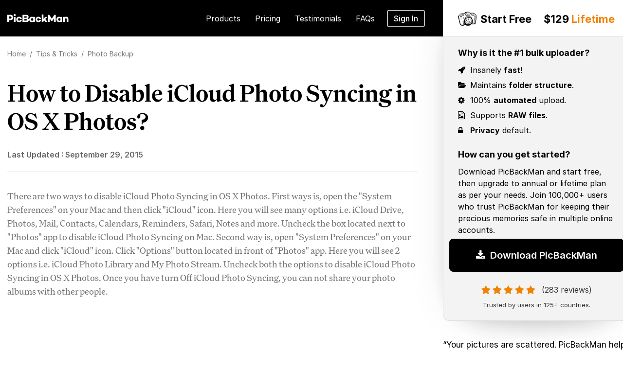

--- FILE ---
content_type: text/html; charset=UTF-8
request_url: https://www.picbackman.com/tips-tricks/how-to-disable-icloud-photo-syncing-in-os-x-photos/
body_size: 15476
content:


 <!DOCTYPE html>
<html lang="en">
<head>
  <link rel="shortcut icon" href="https://www.picbackman.com/images/favicon2.ico">

  <meta http-equiv="Content-Type" content="text/html; charset=utf-8" />
  <meta name="viewport" content="width=device-width, initial-scale=1.0">
  <title>How to Disable iCloud Photo Syncing in OS X Photos?</title>
  <link href="https://www.picbackman.com" rel="dns-prefetch">
  <!-- <link href="https://nurtureapi.nurturehq.com" rel="dns-prefetch"> -->

  <link rel="preload stylesheet" href="https://www.picbackman.com/stylesheet/bootstrap.min.css" as="style">
  <link rel="preload stylesheet" href="https://www.picbackman.com/stylesheet/font-awesome.css" as="style">
  <link rel="preload stylesheet" href="https://www.picbackman.com/stylesheet/jquery.mobile-menu.css" as="style">
  <link rel="preload stylesheet" href="https://www.picbackman.com/stylesheet/fonts.css" as="style">
  <link rel="preload stylesheet" href="https://www.picbackman.com/stylesheet/main.css" as="style">
  <link rel="preload stylesheet" href="https://www.picbackman.com/stylesheet/master.css" as="style">

   

<script rel="preload" src="https://www.picbackman.com/js/jquery.min.js" as="script"></script> 
<!-- <script defer rel="preload" src="https://www.picbackman.com/js/counterup_new.js" as="script"></script> -->
<script type="text/javascript" src="https://www.picbackman.com/js/counterup_new.js"></script>



<link rel="preload stylesheet" href="https://www.picbackman.com/stylesheet/owl.carousel.css" as="style">
<script rel="preload" src="https://www.picbackman.com/js/owl.carousel.min.js" as="script"></script> 

<link rel="preload stylesheet" href="https://www.picbackman.com/stylesheet/slider.css" as="style">


 
  <!-- <script src="/js/typed.min.js"></script> -->
  <meta name="description" content="There are two ways to disable iCloud Photo Syncing in OS X Photos. First ways is, open the System Preferences on your Mac and then click iCloud icon. "/>
  <meta name="keywords" content="Disable iCloud Photo Syncing, How to Disable iCloud Photo Syncing, Disable iCloud Photo Syncing in Photos app, Disable iCloud Photo Syncing in OS X Photos, Disable iCloud Photo Syncing in OS X, Disable iCloud Photo Syncing on mac"/>
  <meta property="og:title" content="How to Disable iCloud Photo Syncing in OS X Photos?"/>
  <meta property="og:description" content="There are two ways to disable iCloud Photo Syncing in OS X Photos. First ways is, open the System Preferences on your Mac and then click iCloud icon. "/>
   
 

       <meta property="og:image" content="https://www.picbackman.com/images/pbm-og-image.jpg"/>


    <meta name="twitter:image" content="https://www.picbackman.com/images/pbm-og-image.jpg">
   
 
  <meta name="google-site-verification" content="-v5aQ0pG0zOT9055Cfp9JFHqHXx26TSnkxh9VmUPpEY"/>
  <meta name="msvalidate.01" content="2415660A60D78A045B3B87E120A08B18"/>
  <meta name="robots" content="index, follow">
  <meta property="og:site_name" content="PicBackMan">
  <meta property="og:type" content="website" />
    <link rel="canonical" href="https://www.picbackman.com/tips-tricks/how-to-disable-icloud-photo-syncing-in-os-x-photos/"/>






<!-- Facebook Pixel Code -->
<script>
!function(f,b,e,v,n,t,s)
{if(f.fbq)return;n=f.fbq=function(){n.callMethod?
n.callMethod.apply(n,arguments):n.queue.push(arguments)};
if(!f._fbq)f._fbq=n;n.push=n;n.loaded=!0;n.version='2.0';
n.queue=[];t=b.createElement(e);t.async=!0;
t.src=v;s=b.getElementsByTagName(e)[0];
s.parentNode.insertBefore(t,s)}(window, document,'script',
'https://connect.facebook.net/en_US/fbevents.js');
fbq('init', '1528151230905575');
fbq('track', 'PageView'); 
</script>
<noscript><img height="1" width="1" style="display:none"
src="https://www.facebook.com/tr?id=1528151230905575&ev=PageView&noscript=1"
/></noscript>
<!-- End Facebook Pixel Code -->


<!-- Google tag (gtag.js) -->
<script async src="https://www.googletagmanager.com/gtag/js?id=G-E66ZSPKFYW"></script>
<script>
  window.dataLayer = window.dataLayer || [];
  function gtag(){dataLayer.push(arguments);}
  gtag('js', new Date());

  gtag('config', 'G-E66ZSPKFYW');
</script>

<!-- Google Tag Manager -->
<script>(function(w,d,s,l,i){w[l]=w[l]||[];w[l].push({'gtm.start':
new Date().getTime(),event:'gtm.js'});var f=d.getElementsByTagName(s)[0],
j=d.createElement(s),dl=l!='dataLayer'?'&l='+l:'';j.async=true;j.src=
'https://www.googletagmanager.com/gtm.js?id='+i+dl;f.parentNode.insertBefore(j,f);
})(window,document,'script','dataLayer','GTM-562SVP7');</script>
<!-- End Google Tag Manager -->

</head>

<body data-spy="scroll" data-target="#navbar" data-offset="0"

    >
    
    <!-- Google Tag Manager (noscript) -->
<noscript><iframe src="https://www.googletagmanager.com/ns.html?id=GTM-562SVP7"
height="0" width="0" style="display:none;visibility:hidden"></iframe></noscript>
<!-- End Google Tag Manager (noscript) -->


    <div id="page">
      <header id="header" class="stick-bar" > 

 



<!-- new header section start -->

<div class="header-container">
  <div class="container">
    <div class="row">

    <div class="col-md-8 col-sm-12 p-r-0">
    <div class="mm-toggle-wrap">
          <div class="mm-toggle"><span class="icon-bar"></span><span class="icon-bar"></span><span class="icon-bar"></span><span class="mm-label">Menu</span></div>
        </div>
        <!-- Header Logo -->
        <div class="logo"><a title="PicBackMan" href="https://www.picbackman.com"><img alt="PicBackMan" src="https://www.picbackman.com/images/new-icon/Picbackman-logo.svg"></a></div>
        <!-- End Header Logo --> 


        <div class="mtmegamenu">
          <ul>
            <li class="mt-root">
              <div class="mt-root-item active"><a href="#">
                <div class="title title_font"><span class="title-text">Products</span></div>
              </a></div>
              <ul class="menu-items col-xs-11">
                <li class="menu-item depth-1 menucol-1-3">
                  <div class="title title_font"><a href="https://www.picbackman.com">PicBackMan<span class="pro-subtext">The #1 All-in-One uploader</span></a> <a href="https://www.picbackman.com/get-started-free/" class="free-download">Download Free</a><em class="menu-divader"></em><a href="https://www.picbackman.com/choose-plan/" class="free-download">Buy</a></div>
                </li>
                <li class="menu-item depth-1 menucol-1-3">
                  <div class="title title_font"><a href="https://mambo.picbackman.com/">Mambo<span class="pro-subtext">Advanced SmugMug uploader</span></a> <a href="https://mambo.picbackman.com/get-started/" class="free-download">Download Free</a><em class="menu-divader"></em><a href="https://mambo.picbackman.com/pricing/" class="free-download">Buy</a></div>
                </li>
                <li class="menu-item depth-1 menucol-1-3">
                  <div class="title title_font"><a href="https://zilla.picbackman.com/">Zilla<span class="pro-subtext">Advanced Flickr uploader</span></a> <a href="https://zilla.picbackman.com/get-started/" class="free-download">Download Free</a><em class="menu-divader"></em><a href="https://zilla.picbackman.com/pricing/" class="free-download">Buy</a></div>
                </li>
                <li class="menu-item depth-1 menucol-1-3">
                  <div class="title title_font"><a href="https://tru.picbackman.com/">Tru<span class="pro-subtext">Dead easy photo organizer</span></a> <a href="https://tru.picbackman.com/get-started/" class="free-download">Download Free</a><em class="menu-divader"></em><a href="https://tru.picbackman.com/pricing/" class="free-download">Buy</a></div>
                </li>
                <li class="menu-item depth-1 menucol-1-3">
                  <div class="title title_font"><a href="https://migrateman.picbackman.com/">MigrateMan<span class="pro-subtext">Full-service photo migration</span></a> <a href="https://migrateman.picbackman.com/get-started/" class="free-download">Download Free</a><em class="menu-divader"></em><a href="https://migrateman.picbackman.com/pricing/" class="free-download">Buy</a></div>
                </li>
                           
              </ul>
            </li>
            <li class="mt-root">
              <div class="mt-root-item"><a href="https://www.picbackman.com/choose-plan/">
                <div class="title title_font"><span class="title-text">Pricing</span></div>
              </a></div>
            </li>
            <li class="mt-root">
              <div class="mt-root-item"><a href="https://www.picbackman.com/reviews/">
                <div class="title title_font"><span class="title-text">Testimonials</span></div>
              </a></div>
            </li>
            <li class="mt-root">
              <div class="mt-root-item"><a href="https://www.picbackman.com/frequently-asked-questions/">
                <div class="title title_font"><span class="title-text">FAQs</span></div>
              </a></div>
            </li>
            <div class="signin-top"><a href="https://www.picbackman.com/login/" class="signin-link">Sign In</a></div>
          </ul>
        </div>

    </div>

    <div class="col-md-4 col-xs-12">
              <div class="rhs-box">
                <div class="rhs-box-all-content">
                  <div class="rhs-top-box">
                    <div class="icon-logo">
                      <a title="PicBackMan" href="https://www.picbackman.com"><img alt="PicBackMan"
                          src="https://www.picbackman.com/images/new-icon/logo-icon.png"></a>
                    </div>
                    <!-- <h2><span>Start Free</span><span class="lhs-price-scratch">$129</span> $99 <span class="orange-color">Lifetime</span></h2> -->
                     <h2><span>Start Free</span> $129 <span class="orange-color">Lifetime</span></h2>
                  </div>
                  <div class="rhs-content">
                    <h4>Why is it the #1 bulk uploader? </h4>
                    <ul>
                      <li> <i class="fa fa-rocket"></i> Insanely <strong>fast</strong>!
                      </li>
                      <li><i class="fa fa-folder-open"></i> Maintains <strong>folder structure</strong>.
                      </li>

                      <li> <i class="fa fa-gear"></i> 100% <strong>automated</strong> upload.
                      </li>
                      <li> <i class="fa fa-file-image-o"></i> Supports <strong>RAW files</strong>.
                      </li>
                      <li> <i class="fa fa-lock"></i> <strong>Privacy</strong> default.
                      </li>

                    </ul>
                    <h4>How can you get started? </h4>
                    <p>Download PicBackMan and start free, then upgrade to annual or lifetime plan as per your needs.
                      Join 100,000+ users who trust PicBackMan for keeping their precious memories safe in multiple
                      online accounts. </p>
                  </div>

                  <div class="download-pbm">
                    
                  <button  type="button" class="get-started-btn-big1 home-download-btn-push bounce" id="push-me-home"
            onclick="mixpanel.track('DOWNLOAD-HOMEPAGE', {'Page' : 'Home', 'Position' : 'Home 1'  });"><i class="fa fa-download"></i> Download PicBackMan</button>

                                     <div class="top-rating">
                      <i class="fa fa-star"></i><i class="fa fa-star"></i><i class="fa fa-star"></i><i
                        class="fa fa-star"></i><i class="fa fa-star"></i> <span>(283 reviews)</span>
                    </div>
                    <span class="trusted-by-text">Trusted by users in 125+ countries.</span>
                  </div>

                </div>
                <div class="rhs-testimonials-box">

                  <p>“Your pictures are scattered. PicBackMan helps you bring order to your digital memories.”</p>
                  <div class="rhs-testimonials-box-img"><img src="https://www.picbackman.com/images/new-icon/t-w-s-j-logo.png"
                      alt="the wall street journal">
                  </div>
                </div>
              </div>
            </div>
     
    </div>
  </div>
</div>
</header>
<!-- end header -->

 <section class="all-main-section">
      <div class="container">
        <div class="row">
          <div class="col-md-8 col-xs-12">
          <div class="new-home-page">
   
           <div class="new-tip-page new-design">
               <!-- new year  offer  section -->
          <!--   <div class="sticky-subnav1">
         <span>🎉</span> New Year Sale - 30% off on Yearly & LifeTime
        <a href="https://www.picbackman.com/choose-plan/?new-year-offer" class="claim-deal-bnt swing-button">Claim Deal</a>
        <div class="hide-offer-bar1">
          <a href="#"><i class="fa fa-close"></i></a>
        </div>
      </div> -->
       <!-- new year offer  section -->
            
        <div class="help-article small-space-tips">



            <div class="help-inner-block">

              <ul  class="new_breadcrumb">
                <li><a title="Home" href="https://www.picbackman.com/"><span>Home</span> <span>&nbsp;/&nbsp;</span></a></li>
                <li><a href="https://www.picbackman.com/tips-tricks/" title="Tips"><span>Tips &amp; Tricks </span> <span>&nbsp;/&nbsp;</span></a></li> 
                <li><a href="https://www.picbackman.com/tips-tricks/photo-backup/" title="Photo Backup"><span class="parent">Photo Backup</span></a></li><!-- <span class="span-end">How to Disable iCloud Photo Syncing in OS X Photos?</span> -->
              </ul>


              <div class="help-block">

                                    <div class="grey-bg">
                <h1>How to Disable iCloud Photo Syncing in OS X Photos?</h1>
                <span class="release_date">Last Updated : <time itemprop="dateModified" datetime="2015-09-29T13:00:29+01:00">September 29, 2015</time></span>
              </div>
                  

                   


              

                  

                  
                        <p>There are two ways to disable iCloud Photo Syncing in OS X Photos. First ways is, open the "System Preferences" on your Mac and then click "iCloud" icon. Here you will see many options i.e. iCloud Drive, Photos, Mail, Contacts, Calendars, Reminders, Safari, Notes and more. Uncheck the box located next to "Photos" app to disable iCloud Photo Syncing on Mac. Second way is, open "System Preferences" on your Mac and click "iCloud" icon. Click "Options" button located in front of "Photos" app. Here you will see 2 options i.e. iCloud Photo Library and My Photo Stream. Uncheck both the options to disable iCloud Photo Syncing in OS X Photos. Once you have turn Off iCloud Photo Syncing, you can not share your photo albums with other people.</p> 

             


 </div>
          </div>
        </div>
      </div>


      <!-- Related Topics  -->

    <div class="container related-pbm-title">

      <h2>Related Topics</h2>
      <div class="related-links">
        <div class="row">
          <div class="col-md-4 col-sm-6 col-xs-12">
            <div class="article-link">
              <ul>
                                                           <li><a target="_blank" href="https://www.picbackman.com/tips-tricks/how-to-migrate-photos-from-picasa-to-google-photos/">How to migrate photos from Picasa to Google Photos?</a></li>

                                                             <li><a target="_blank" href="https://www.picbackman.com/tips-tricks/how-to-migrate-photos-from-iphoto-to-photos/">How to migrate photos from iPhoto to Photos?</a></li>

                                                             <li><a target="_blank" href="https://www.picbackman.com/tips-tricks/how-to-migrate-photos-from-iphone-to-android-phone-using-the-import-option/">How to migrate photos from iPhone to Android phone using the import option?</a></li>

                  
                
              </ul>
            </div>
          </div>
             <div class="col-md-4 col-sm-6 col-xs-12">
                <div class="article-link">
                  <ul>
                                                           <li><a target="_blank" href="https://www.picbackman.com/tips-tricks/how-to-backup-photos-from-apple-photos-app-to-picasa-web-on-mac/">How to Backup Photos from Apple Photos App to Picasa Web on Mac?</a></li>

                                                         <li><a target="_blank" href="https://www.picbackman.com/tips-tricks/how-to-backup-photos-from-apple-photos-app-to-smugmug-on-mac/">How to Backup Photos from Apple Photos App to SmugMug on Mac?</a></li>

                                                         <li><a target="_blank" href="https://www.picbackman.com/tips-tricks/how-to-never-lose-photos-on-your-android-phone/">How to Never Lose Photos on your Android Phone?</a></li>

                  

              </ul>
            </div>
          </div>

        </div>
      </div>
    </div> 
   <!-- Related Topics  end -->
    </div>
  </div>
 </div>


          <div class="col-md-4 col-xs-12"></div>


        </div>
      </div>

    </section>



    <!--  <div class="container related-pbm-title">

      <h2>Related Topics</h2>
      <div class="related-links">
        <div class="row">
          <div class="col-md-4 col-sm-6 col-xs-12">
            <div class="article-link">
              <ul>
               


                <li><a href="https://www.picbackman.com/blog/help/installation/how-do-i-install-picbackman/">How do I install PicBackMan?</a></li>
                <li><a href="https://www.picbackman.com/blog/help/how-do-i-register-my-picbackman-account/">How do I register my PicBackMan account?</a></li>
               
              </ul>
            </div>
          </div>
          <div class="col-md-4 col-sm-6 col-xs-12">
            <div class="article-link">
              <ul>
                <li><a href="https://www.picbackman.com/blog/help/photo-backup-help/how-to-upload-photos-using-picbackmans-smugmug-uploader-for-mac/">How to Upload Photos on SmugMug for Mac?</a></li>
                <li><a href="https://www.picbackman.com/blog/help/photo-backup-help/how-to-upload-photos-using-picbackmans-flickr-uploader-for-mac/">How to Upload Photos on Flickr for Mac?</a></li>
                     </ul>
            </div>
          </div>
          <div class="col-md-4 col-sm-6 col-xs-12">
            <div class="article-link">
              <ul>
                <li><a href="https://www.picbackman.com/blog/help/how-to-migrate-instagram-photos-to-google-drive/">How to Migrate Instagram Photos to Google Drive?</a></li>
                
              </ul>
            </div>
          </div>
        </div>
      </div>
    </div>  -->

<div id="rhs-cta"></div>

                        <script>
                          jQuery("#rhs-cta").load("https://www.picbackman.com/partials/rhs-cta.php");
                        </script>
                        




    <script>
      jQuery(document).on("click","#play-button", function(e){

        jQuery(".video-popup").show();
        // console.log("video click");
        
        var src = jQuery(this).data('src');
        // console.log(src);
        jQuery(".home-video-live").html('<video width="100%" height="100%" id="video_popup"  loop="" autoplay controls=""><source src="https://www.picbackman.com/videos/pbm-home-video.mp4" type="video/mp4"></video>');
        // jQuery("#video_popup").attr('src',src);
        // jQuery("#video_popup").attr('autoplay','true');
        jQuery("#video_popup").play();
      });

      jQuery(document).on("click","[id=close_icon]", function(e){

        jQuery(".video-popup").hide();
        // console.log("video click");
        jQuery(".home-video-live").html('');
        // jQuery("#video_popup").attr("src",'');

        
      }); 

    </script>
    <script>       

      jQuery("#prioritize-me-now").click(function () {

        jQuery.ajax({
          type: 'POST', url: 'https://www.picbackman.com/ajax-hook.php', data: {
            action: 'prioritizetip',                  
            tip_id: jQuery(this).data("id"),
            tip_title: encodeURI(jQuery(this).data("title")),

          }, success: function (data, textStatus, XMLHttpRequest) {
           jQuery('#pnt-bttns').hide();
           jQuery('#prioritize-thanks').show();


         }
       });
      });


    </script>
    <script>
      jQuery(document).ready(function(){    
        setTimeout(function(){     
         jQuery(".welcome-mat").slideDown(2000);}, 2000);    
        jQuery(".closeslide").click(function(){
         jQuery(".welcome-mat").slideUp("slow");
       });

      });


    </script>

    <!-- offer bar js close onclick and stick -->
<script>
document.addEventListener("DOMContentLoaded", function () {

    // 1️⃣ Inject CSS using JS
    const style = document.createElement("style");
    style.innerHTML = `
        .sticky-subnav1.offer-closed {
            display: none !important;
        }
    `;
    document.head.appendChild(style);

    // 2️⃣ Close button hide logic
    const closeBtn = document.querySelector(".hide-offer-bar1 a");
    const offerBar = document.querySelector(".sticky-subnav1");

    closeBtn.addEventListener("click", function (e) {
        e.preventDefault();
        offerBar.classList.add("offer-closed"); // hide bar
    });

    // 3️⃣ Sticky logic (prevent showing after close)
    jQuery(window).scroll(function () {

        // If closed, do not show again
        if (jQuery(".sticky-subnav1").hasClass("offer-closed")) {
            return;
        }

        jQuery(this).scrollTop() > 50
            ? jQuery(".sticky-subnav1").addClass("sticky-subnav-show")
            : jQuery(".sticky-subnav1").removeClass("sticky-subnav-show");
    });

});
</script>

    		<script>
			
			jQuery('#special_box').load("https://www.picbackman.com/partials/special_box/special_box_6.php");
		</script>

			<script>
			jQuery('#special_box1').load("https://www.picbackman.com/partials/special_box/special_box_4.php");
		</script>

	     


<div class="feedback-section border-top">


<div class="container">
<div class="row">
<div class="col-md-8 col-sm-12 col-xs-12">
  <div class="numbers"> <img src="https://www.picbackman.com/images/new-icon/number.webp" width="490" alt="95,000+ PicBackMan Users">
        <h2>95,000+ Users Trust PicBackMan To Backup Precious Memories </h2>
        <div class="new-download-bnt-box text-center">
           <button type="button" class="get-started-btn-big1 home-download-btn-push" id="push-me-home" onclick="mixpanel.track('FOOTER-DOWNLOADER', {'Page' : 'Home', 'Position' : 'Home 1'  });"><i class="fa fa-download"></i> Download PicBackMan</button>
        </div>
        <div class="money-back-guarantee"><img src="https://www.picbackman.com/images/new-icon/money-back-guarantee-img.webp" alt="money back guarantee"></div>
  </div>

  <div class="top-feedback-section">
    <div class="item">
      <div class="item-in">
        <div class="feed-head"><span class="author-img-box"><img
              src="https://www.picbackman.com/images/photo/kip-roof.webp" alt="Kip Roof testimonial"></span>
          Kip Roof<span class="icon-feed-box"><img
              src="https://www.picbackman.com/images/new-icon/google-photos-icon.webp" alt="google photos">
            <img src="https://www.picbackman.com/images/new-icon/flickr-c-icon.webp" alt="flickr"></span>
        </div>
        <div class="feed-body">PicBackMan does exactly what it's supposed to. <strong>It's quick and
            efficient</strong>. It runs unobtrusively in the background and has done an <strong>excellent job
            of uploading more than 300GB of photos to 2 different services</strong>. After having lost a lot
          of personal memories to a hard drive crash, it's nice to know that my photos are safe in 2 different
          places.
        </div>
      </div>
    </div>
    <div class="item">
      <div class="item-in">
        <div class="feed-head"><span class="author-img-box"><img
              src="https://www.picbackman.com/images/photo/julia.webp"
              alt="Julia Alyea Farella testimonial"></span>Julia Alyea Farella <span
            class="icon-feed-box"><img src="https://www.picbackman.com/images/new-icon/smugmug-c-icon.webp"
              alt="smugmug"></span>
        </div>
        <div class="feed-body"><strong>LOVE this program!</strong> Works better than ANY other program out
          there that I have found to upload thousands of pictures WITH SUB-FOLDERS to SmugMug! Thank you so
          much for what you do! :) <strong>#happycustomer</strong>
        </div>
      </div>
    </div>
    <div class="item last">
      <div class="item-in">
        <div class="feed-head"><span class="author-img-box"><img
              src="https://www.picbackman.com/images/photo/pausingmotion.webp"
              alt="Pausing Motion testimonial"></span>PausingMotion<span class="icon-feed-box"><img
              src="https://www.picbackman.com/images/new-icon/smugmug-c-icon.webp" alt="smugmug"></span>
        </div>
        <div class="feed-body"><strong>I pointed PicBackMan at a directory structure, and next time I looked -
            all the photos had uploaded! Pretty cool. </strong>I use SmugMug and while I really like it, the
          process of creating directories in is pretty laborious when you need to make 80+ at a time. This was
          a breeze. Thank you!</div>
      </div>
    </div>

  </div>
  <div class="bottom-feedback-section">
    <div class="item">
      <div class="item-in">
        <div class="feed-head"><span class="author-img-box"><img
              src="https://www.picbackman.com/images/photo/robert-rockway.webp"
              alt="Robert testimonial"></span>Robert<span class="icon-feed-box"><img
              src="https://www.picbackman.com/images/new-icon/onedrive-c-icon.webp" alt="onedrive"></span>
        </div>
        <div class="feed-body">I started with the basic plan, went to premium and now on their platinum plan
          and it's more than worth the price for me. <strong>PicBackMan has saved me many tedious hours of
            effort moving many files between my various cloud and photo site services and my local
            computers</strong>. </div>
      </div>
    </div>
    <div class="item">
      <div class="item-in">
        <div class="feed-head"><span class="author-img-box"><img
              src="https://www.picbackman.com/images/photo/vlad.webp"
              alt="Pausing Motion testimonial"></span>Vlad<span class="icon-feed-box"><img
              src="https://www.picbackman.com/images/new-icon/dropbox-c-icon.webp" alt="dropbox"></span></div>
        <div class="feed-body"><strong>I am very satisfied and surprised at the same time with Pic
            BackMan</strong>. The service is very good and useful. I used it to transfer my photos from
          Dropbox to my Flickr accound. I highly recomment it.</div>
      </div>
    </div>
    <div class="item last">
      <div class="item-in">
        <div class="feed-head"><span class="author-img-box"><img
              src="https://www.picbackman.com/images/photo/dave.webp" alt="Dave testimonial"></span>Dave<span
            class="icon-feed-box"><img
              src="https://www.picbackman.com/images/new-icon/google-drive-c-icon.webp" alt="smugmug"></span>
        </div>
        <div class="feed-body">PicBackMan was an answer to many a prayer. How can I get this MASSIVE
          collection of photos onto a service that cripples uploading? PicBackMan. I <strong>uploaded
            approximately 85,000 photos in less than a month. </strong>It would have taken me close to a year
          to get all of those photos where they needed to go. <strong>Nothing short of brilliant.</strong>
        </div>
      </div>
    </div>

  </div>

</div>
<div class="col-md-4 col-xs-12"></div>
</div>
</div>
</div>


   


   <section class="footer-section">

      <div class="footer">
        <div class="container">
          <div class="row">
           
          <div class="col-md-8 col-xs-12">
              <div class="col-md-12 col-sm-12 col-xs-12">

              <div class="f-logo"><img src="https://www.picbackman.com/images/new-icon/logo-icon.webp" alt="PicBackMan"></div>
          <p class="footer-subtext">PicBackMan in an all-in-one uploader to backup & transfer your photos and videos to top online services.</p>
   


            
              </div>
              <div class="row m-b-60">
                <div class="col-md-3 col-sm-3 col-xs-12">
                  <h3>Company</h3>
                  <ul class="footer-links">
                    <li><a href="https://www.picbackman.com/about-us/">About</a></li>
                    <li><a href="https://www.picbackman.com/terms-of-service/">Terms of Use</a></li>
                    <li><a href="https://www.picbackman.com/privacy-policy/">Privacy Policy</a></li>
                    <li><a href="https://www.picbackman.com/refund-policy/">Refund Policy</a></li>
                    <li><a href="https://www.picbackman.com/contact-us/">Contact Support</a></li>
                    <li><a href="https://www.picbackman.com/press-coverage/">Press</a></li>
                    <li><a href="https://www.picbackman.com/support/">Support</a></li>
                  </ul>
                </div>
                <div class="col-md-3 col-sm-3 col-xs-12">
                  <h3>Important Links</h3>
                  <ul class="footer-links">
                    <li><a href="https://www.picbackman.com/picbackman-for-mac-os/">PicBackMan for Mac</a></li>
                    <li><a href="https://www.picbackman.com">PicBackMan for Windows</a></li>
                    <li><a href="https://www.picbackman.com/definitive-list-of-photo-storage-services/">Online Photo
                        Storage</a> </li>
                    <li><a href="https://www.picbackman.com/comparisons/">Comparisons</a></li>
                    <li><a href="https://www.picbackman.com/release-notes/">Product Updates</a></li>

                    <li><a href="https://www.picbackman.com/login/">Login</a></li>
                    <li><a href="https://www.picbackman.com/get-started-free/">Signup</a></li>
                  </ul>
                </div>
                <div class="col-md-3 col-sm-3 col-xs-12">
                  <h3>Products</h3>
                  <ul class="footer-links">
                    <li><a href="https://www.picbackman.com/how-it-works/">How it works</a></li>
                    <li><a href="https://www.picbackman.com/how-it-works/">Product Tour</a></li>
                    <li><a href="https://www.picbackman.com/choose-plan/">Pricing</a></li>
                    <li><a href="https://www.picbackman.com/full-feature-list/">Feature List</a></li>
                    <li><a href="https://www.picbackman.com/reviews/">Customer Reviews</a></li>
                    <li><a href="https://www.picbackman.com/blog/">Product Blog</a></li>
                    <li><a href="https://www.picbackman.com/what-not-supported/">Not Supported</a></li>
                  </ul>
                </div>
                <div class="col-md-3 col-sm-3 col-xs-12">
                  <h3>Help Center</h3>
                  <ul class="footer-links">
                    <li><a href="https://www.picbackman.com/installation/">How to install</a></li>
                    <li><a href="https://www.picbackman.com/installation/">How to launch</a></li>
                    <li><a href="https://www.picbackman.com/video-tutorials/">Video Tutorials</a></li>
                    <li><a href="https://www.picbackman.com/frequently-asked-questions/">FAQ</a></li>
                    <li><a href="https://www.picbackman.com/tips-tricks/">Tips &amp; Tricks</a></li>
                    <li><a href="https://www.picbackman.com/blog/kb/">Knowledge Base</a></li>
                  </ul>
                </div>
              </div>

         <div class="row">
                <div class="col-md-3 col-sm-3 col-xs-12">
                  <h3>All Uploaders</h3>
                  <ul class="footer-links">
                    <li><a href="https://www.picbackman.com/google-photos-bulk-uploader/">Google Photos Uploader</a>
                    </li>
                    <li><a href="https://www.picbackman.com/flickr-photo-video-bulk-uploader/">Flickr Uploader</a></li>
                    <li><a href="https://www.picbackman.com/smugmug-photo-video-bulk-uploader/">SmugMug Uploader</a>
                    </li>
                    <li><a href="https://www.picbackman.com/dropbox-photo-video-bulk-uploader/">Dropbox Uploader</a>
                    </li>
                    <li><a href="https://www.picbackman.com/pcloud-photo-video-bulk-uploader/">pCloud Uploader</a></li>
                    <li><a href="https://www.picbackman.com/onedrive-photo-video-bulk-uploader/">OneDrive Uploader</a>
                    </li>
                    <li><a href="https://www.picbackman.com/youtube-video-bulk-uploader/">YouTube Uploader</a></li>
                    <li><a href="https://www.picbackman.com/google-drive-photo-video-bulk-uploader/">Google Drive
                        Uploader</a></li>
                  </ul>
                </div>
                <div class="col-md-3 col-sm-3 col-xs-12">
                  <h3>All Migration Tools</h3>
                  <ul class="footer-links">
                    <li><a href="https://www.picbackman.com/google-photos-migration-tool/">Transfer from Google
                        Photos</a></li>
                    <li><a href="https://www.picbackman.com/flickr-migration-tool/">Transfer from Flickr</a></li>
                    <li><a href="https://www.picbackman.com/smugmug-migration-tool/">Transfer from SmugMug</a></li>
                    <li><a href="https://www.picbackman.com/dropbox-migration-tool/">Transfer from Dropbox</a></li>
                    <li><a href="https://www.picbackman.com/onedrive-migration-tool/">Transfer from OneDrive</a></li>
                    <li><a href="https://www.picbackman.com/pcloud-migration-tool/">Transfer from pCloud</a></li>
                  </ul>
                </div>
                <div class="col-md-3 col-sm-3 col-xs-12">
                  <h3>All Downloaders</h3>
                  <ul class="footer-links">
                    <li><a href="https://www.picbackman.com/google-photos-downloader/">Google Photos Downloader</a></li>
                    <li><a href="https://www.picbackman.com/flickr-downloader/">Flickr Downloader</a></li>
                    <li><a href="https://www.picbackman.com/smugmug-downloader/">SmugMug Downloader</a></li>
                    <li><a href="https://www.picbackman.com/dropbox-downloader/">Dropbox Downloader</a></li>

                    <li><a href="https://www.picbackman.com/pcloud-downloader/">pCloud Downloader</a></li>
                    <li><a href="https://www.picbackman.com/onedrive-downloader/">OneDrive Downloader</a></li>

                  </ul>
                </div>
                <div class="col-md-3 col-sm-3 col-xs-12 p-r-0">
                  <h3>Transfer from A to B</h3>
                  <ul class="footer-links">
                    <li><a href="https://www.picbackman.com/google-photos-to-flickr-migration-tool/">Transfer photos
                        from Google Photos to Flickr</a></li>
                    <li><a href="https://www.picbackman.com/google-photos-to-smugmug-migration-tool/">Transfer photos
                        from Google Photos to SmugMug</a></li>
                    <li><a href="https://www.picbackman.com/google-photos-to-dropbox-migration-tool/">Transfer photos
                        from Google Photos to Dropbox</a></li>

                    <li><a href="https://www.picbackman.com/google-photos-to-onedrive-migration-tool/">Transfer photos
                        from Google Photos to OneDrive</a></li>
                    <li><a href="https://www.picbackman.com/google-photos-to-pcloud-migration-tool/">Transfer photos
                        from Google Photos to pCloud</a></li>
                    <li><a href="https://www.picbackman.com/all-migration-tool/">See all</a></li>
                  </ul>
                </div>
              </div> 
</div>

            <div class="col-md-4 col-xs-12"></div>


          </div>

          <div class="col-md-8 col-xs-12">
          <div class="social-section-footer">
           <!-- <a href="https://www.facebook.com/PicBackMan" target="_blank" rel="external nofollow"><i class="fa fa-facebook" aria-hidden="true"></i></a> <a href="https://twitter.com/picbackman" target="_blank" rel="external nofollow"><i class="fa fa-twitter" aria-hidden="true"></i></a> <a href="http://www.linkedin.com/company/3308595?trk=tyah" target="_blank" rel="external nofollow"><i class="fa fa-linkedin" aria-hidden="true"></i></a> -->
           </div>
            <div class="footer-bottom">
            Copyright © 2012-2026 PicBackMan.com | PicBackMan, a unit of Better, Inc. 1600 Duane Avenue, Santa Clara, CA 95054
            </div>
            <div class="col-md-4 col-xs-12"></div>


          </div>
    </section>


        

  </div>

<!-- mobile menu -->
<div id="mobile-menu">
  <ul class="mobile-menu">
    <li><a href="#">Products</a>
      <ul>
        <li><a href="https://www.picbackman.com">PicBackMan</a>
          <ul>
            <li><a href="https://www.picbackman.com">Overview</a></li>
   
            <li><a href="https://www.picbackman.com/installation/">Installation</a></li>
            <li><a href="https://www.picbackman.com/video-tutorials/">Tutorials</a></li>
            <li><a href="#">Support</a></li>
          </ul>
        </li>
        <li><a href="https://zilla.picbackman.com/">Zilla</a>
          <ul>
            <li><a href="https://zilla.picbackman.com/">Overview</a></li>
            <li><a href="https://zilla.picbackman.com/pricing/">Pricing</a></li>            
            <li><a href="https://zilla.picbackman.com/help-center/">Help Center</a></li>
            <li><a href="https://zilla.picbackman.com/blog/">Blog</a></li>    
          </ul>
        </li>
        <li><a href="https://mambo.picbackman.com/">Mambo</a>
          <ul>
            <li><a href="https://mambo.picbackman.com/">Overview</a></li>
            <li><a href="https://mambo.picbackman.com/pricing/">Pricing</a></li>
            <li><a href="https://mambo.picbackman.com/help-center/">Help Center</a></li>
            <li><a href="https://mambo.picbackman.com/blog/">Blog</a></li>
          </ul>
        </li>
        <li><a href="https://tru.picbackman.com/">Tru</a>
          <ul>
            <li><a href="https://tru.picbackman.com/">Overview</a></li>
            <li><a href="https://tru.picbackman.com/pricing/">Pricing</a></li>
            <li><a href="https://tru.picbackman.com/help-center/">Help Center</a></li>
            <li><a href="https://tru.picbackman.com/blog/">Blog</a></li>            
          </ul>
        </li>
        <li><a href="https://migrateman.picbackman.com/">MigrateMan</a>
          <ul>
            <li><a href="https://migrateman.picbackman.com/">Overview</a></li>
            <li><a href="https://migrateman.picbackman.com/pricing/">Pricing</a></li>
            <li><a href="https://migrateman.picbackman.com/help-center/">Help Center</a></li>
            <li><a href="https://migrateman.picbackman.com/blog/">Blog</a></li>
          </ul>
        </li>
           </ul>
    </li>


             <li><a href="https://www.picbackman.com/choose-plan/">Pricing</a></li>
            <li><a href="https://www.picbackman.com/reviews/">Testimonials</a></li>
            <li><a href="https://www.picbackman.com/frequently-asked-questions/">FAQs</a></li>

           <li><a href="https://www.picbackman.com/login/">Sign In</a></li>
  </ul>
</div>






<script type="text/javascript" src="https://www.picbackman.com/js/bootstrap.min.js"></script> 
<script type="text/javascript" src="https://www.picbackman.com/js/jquery.appear.js"></script> 
<script type="text/javascript" src="https://www.picbackman.com/js/main.js"></script>
<script type="text/javascript" src="https://www.picbackman.com/js/jquery.mobile-menu.min.js"></script> 


<!-- Global site tag (gtag.js) - Google Ads: 715601883 
<script async src="https://www.googletagmanager.com/gtag/js?id=AW-715601883"></script>
<script>
  window.dataLayer = window.dataLayer || [];
  function gtag(){dataLayer.push(arguments);}
  gtag('js', new Date());

  gtag('config', 'AW-715601883');
</script>
-->










<script type="text/javascript" src="https://www.picbackman.com/js/banner-slider.js"></script> 
<script>

  function DropDown(el) {
    this.dd = el;
    this.placeholder = this.dd.children('span');
    this.opts = this.dd.find('ul.dropdown > li');
    this.val = '';
    this.index = -1;
    this.initEvents();
  }
  DropDown.prototype = {
    initEvents: function () {
      var obj = this;

      obj.dd.on('click', function (event) {
        $(this).toggleClass('active');
        return false;
      });

      obj.opts.on('click', function () {
        var opt = $(this);
        obj.val = opt.text();
        obj.index = opt.index();
        obj.placeholder.text(obj.val);
      });
    }, getValue: function () {
      return this.val;
    }, getIndex: function () {
      return this.index;
    }
  }

  jQuery(function () {

    var dd = new DropDown(jQuery('#dd'));

    jQuery(document).click(function () {
            // all dropdowns
            jQuery('.wrapper-dropdown-3').removeClass('active');
          });

  });

</script>
<script>
  var uniqueRandoms = [];
  var numRandoms = 5;
  function makeUniqueRandom() {

        // refill the array if needed
        if (!uniqueRandoms.length) {
          for (var i = 0; i < numRandoms; i++) {
            uniqueRandoms.push(i);
          }
        }
        var index = Math.floor(Math.random() * uniqueRandoms.length);
        var val = uniqueRandoms[index];

        // now remove that value from the array
        uniqueRandoms.splice(index, 1);

        return val;

      }
      jQuery = jQuery.noConflict();
      jQuery(document).ready(function () {

        jQuery("#fsuccess").hide();
        jQuery("#bottom_arrow").hide();
        jQuery("#ferror_result").hide();


        jQuery("#signin-form").submit(function () {
          jQuery(".error_message").hide();
          mixpanel.track('Website Login', {'Page' : 'Website Login', 'Position' : 'Bottom'  });
          jQuery.ajax({

            type: 'POST',
            url: 'https://www.picbackman.com/ajax-hook.php',
            // data: "emailaddress=" + jQuery('#emailaddress').val() + "&password=" + encodeURIComponent(jQuery('#password').val()) + "&action=checkLogin",
            data: jQuery('#signin-form').serialize(),

            success: function (msg) {
              msg = jQuery.trim(msg);
              if (msg != 'Success') {
                jQuery(".error_message").show();
                jQuery("#error_result").html(msg).show();
              } else {

                jQuery(".error_message").hide();
                jQuery("#error_result").hide();
                window.location.href = "https://www.picbackman.com/dashboard/";
              }
            }
          });
          return false;
        });

        jQuery("#aff-signin-form").click(function () {
          jQuery(".error_message").hide();
          jQuery.ajax({
            type: 'POST',
            url: 'https://www.picbackman.com/ajax-hook.php',
            data: "emailaddress=" + jQuery('#loginemail').val() + "&password=" + encodeURIComponent(jQuery('#loginpassword').val()) + "&action=affiliateLogin",

            success: function (msg) {
              msg = jQuery.trim(msg);
              if (msg != 'Success') {
                jQuery(".sign_error_message").show();
                jQuery("#sign_error_result").html(msg).show();
              } else {

                jQuery(".sign_error_message").hide();
                jQuery("#sign_error_result").hide();
                window.location.href = "https://www.picbackman.com/affiliate-dashboard/";

              }
            }
          });
          return false;
        });

        jQuery("#aff-register-form").click(function () {
          jQuery(".error_message").hide();
          jQuery.ajax({
            type: 'POST',
            url: 'https://www.picbackman.com/ajax-hook.php',
            data: "firstname=" + jQuery('#firstname').val() + "&emailaddress=" + jQuery('#emailaddress').val() + "&password=" + encodeURIComponent(jQuery('#password').val()) + "&confirmpass=" + encodeURIComponent(jQuery('#confirmpass').val()) + "&action=affiliateRegister",

            success: function (msg) {
              msg = jQuery.trim(msg);
              if (msg != 'Success') {
                jQuery(".error_message").show();
                jQuery("#error_result").html(msg).show();
              } else {

                jQuery(".error_message").hide();
                jQuery("#error_result").hide();
                window.location.href = "https://www.picbackman.com/affiliate-dashboard/";

              }
            }
          });
          return false;
        });

        jQuery("#aff-edit-form").click(function () {
          jQuery(".success_message").hide();
          jQuery(".error_message").hide();
          jQuery.ajax({
            type: 'POST',
            url: 'https://www.picbackman.com/ajax-hook.php',
            data: "firstname=" + jQuery('#firstname').val() + "&lastname=" + jQuery('#lastname').val() + "&company_name=" + jQuery('#company_name').val() + "&phone=" + jQuery('#phone').val() + "&country=" + jQuery('#country').val() + "&state=" + jQuery('#state').val() + "&city=" + jQuery('#city').val() + "&zipcode=" + jQuery('#zipcode').val() + "&websiteurl=" + jQuery('#websiteurl').val() + "&paypalemail=" + jQuery('#paypalemail').val() + "&affiliatLoginId=" + jQuery('#affiliatLoginId').val() + "&action=affiliateEdit",

            success: function (msg) {
              msg = jQuery.trim(msg);
              if (msg != 'Success') {
                jQuery(".success_message").hide();
                jQuery(".error_message").show();
                jQuery("#error_result").html(msg).show();
              } else {
                jQuery(".success_message").show();
                jQuery(".error_message").hide();
                jQuery("#error_result").hide();


              }
            }
          });
          return false;
        });


        jQuery("#payment_button").click(function () {
          jQuery.ajax({
            type: 'POST',
            url: 'https://www.picbackman.com/ajax-hook.php',
            data: "first_name=" + jQuery('#first_name').val() + "&last_name=" + jQuery('#last_names').val() + "&company=" + jQuery('#company').val() + "&user_phone=" + jQuery('#user_phone').val() + "&user_email=" + jQuery('#user_email').val() + "&full_name=" + jQuery('#full_name').val() + "&card_number=" + jQuery('#card_number').val() + "&expiry_month=" + jQuery('#expiry_month').val() + "&expiry_year=" + jQuery('#expiry_year').val() + "&card_cvv=" + jQuery('#card_cvv').val() + "&action=processPayment",

            success: function (msg) {
              console.log('msg:: '+msg);
              msg = jQuery.trim(msg);
              if (msg != '') {
                jQuery(".error_message").show();
                jQuery("#error_result").html(msg).show();
              } else {
                document.location.href = 'https://www.picbackman.com/thankyou/';

              }
            }
          });
        });


        jQuery(".push-download-pbm").click(function () {
          mixpanel.track(
            'Download Button Click',
            {'Page': window.location.href }
            );
            //window.location = 'https://www.picbackman.com/thanks-for-downloading/';
            window.location = 'https://www.picbackman.com/get-started-free/';
          });

        jQuery("#reg-me").click(function () {
          jQuery.ajax({
            type: 'POST', url: 'https://www.picbackman.com/ajax-hook.php', data: {
              action: 'registerDownload',
              referredby: '',
              loginEmail: jQuery('#loginEmail').val(),
              password: jQuery('#affpassword').val(),

            }, success: function (data, textStatus, XMLHttpRequest) {
              window.location = 'https://www.picbackman.com/get-started-free/';

            }
          });
        });

        jQuery("#push-me1, #push-me2, #push-me3, #push-me4, #push-me5").click(function () {

          mixpanel.track(
            'Download Button Click',
            {'Page': window.location.href }
            );

          window.location = 'https://www.picbackman.com/get-started-free/';
        });

        jQuery("#push-me-header").click(function () {
          mixpanel.track(
            'DOWNLOAD PUBLIC',
            {'Page': window.location.href }
            );
          window.location = 'https://www.picbackman.com/get-started-free/';
        });

        jQuery("#push-me-download-div-animated").click(function () {
          mixpanel.track(
            'DOWNLOAD-TIPSTRICKS',
            {'Page': window.location.href }
            );
          window.location = 'https://www.picbackman.com/get-started-free/';
        });
        jQuery("#push-me").click(function () {
           //Assuming MixPanel is already taken care of
           window.location = 'https://www.picbackman.com/get-started-free/';
         });
        jQuery("#push-me-home").click(function () {
           //Assuming MixPanel is already taken care of
           window.location = 'https://www.picbackman.com/get-started-free/';
         });
         jQuery(".home-download-btn-push").click(function () {
           //Assuming MixPanel is already taken care of
           window.location = 'https://www.picbackman.com/get-started-free/';
         });

         jQuery(".exit-popup-down-btn1").click(function () {
           //Assuming MixPanel is already taken care of
            mixpanel.track(
            'EXIT-POPUP1',
            {'Page': window.location.href }
            );
           window.location = 'https://www.picbackman.com/get-started-free/p1/';
         });

         // jQuery(".exit-popup-down-btn2").click(function () {
         //   //Assuming MixPanel is already taken care of
         //     mixpanel.track(
         //    'EXIT-POPUP2',
         //    {'Page': window.location.href }
         //    );
         //   window.location = 'https://www.picbackman.com/get-started-free/p2/';
         // });

         


        jQuery("#push-me7").click(function () {
           //Assuming MixPanel is already taken care of
           window.location = 'https://www.picbackman.com/get-started-free/';
         });

        jQuery("#push-me8").click(function () {
           //Assuming MixPanel is already taken care of
           window.location = 'https://www.picbackman.com/get-started-free/';
         });
        jQuery("#push-me10").click(function () {
          //Assuming MixPanel is already taken care of
          window.location = 'https://www.picbackman.com/get-started-free/';
        });


        jQuery("#push-me11").click(function () {
           //Assuming MixPanel is already taken care of
           window.location = 'https://www.picbackman.com/get-started-free/';
         });
        jQuery("#push-me12").click(function () {
           //Assuming MixPanel is already taken care of
           window.location = 'https://www.picbackman.com/get-started-free/';
         });
        jQuery("#push-me13").click(function () {
           //Assuming MixPanel is already taken care of
           window.location = 'https://www.picbackman.com/get-started-free/';
         });
        jQuery("#push-me14").click(function () {
           //Assuming MixPanel is already taken care of
           window.location = 'https://www.picbackman.com/get-started-free/';
         });




        jQuery("#get-started-show").click(function () {
          jQuery("#dd-popupdiv").show("slow");
        });

        jQuery("#get_started_hidepopup").click(function () {
          jQuery("#dd-popupdiv").fadeToggle();
        });

      });

  jQuery("#migration-request-bycustomer").submit(function () {

    if (jQuery('#migrate_from').val() == '') {

      alert("Please select Account to migrate from");
      return false;

    }

    if (jQuery('#migrate_to').val() == '') {

      alert("Please select Account to migrate to");
      return false;

    }

  jQuery.ajax({
    type: 'POST',
    url: 'https://www.picbackman.com/ajax-hook.php',
    data: "migrate_from=" + jQuery('#migrate_from').val() + "&migrate_to=" + jQuery('#migrate_to').val() + "&emailaddress=" + jQuery('#emailaddress').val() + "&action=migration_requested",

    success: function (msg) {
      msg = jQuery.trim(msg);
      if (msg == 'Success') {
        jQuery("#thanks_message").show('slow');
      }
    }
  });
  return false;
  });

  jQuery(document).ajaxStart(function () {
    jQuery('#ajaxBusy').show();
  }).ajaxStop(function () {
    jQuery('#ajaxBusy').hide();
  });

  function submitwebinar() {

    if (jQuery('#fullname').val() == '') {
      jQuery("#fullname_error").fadeIn();
      jQuery('#fullname_error').html('Please enter your name');
      jQuery("#fullname_error").delay(3200).fadeOut(300);
      jQuery('#fullname_name').focus();
      return false;
    } else {
      jQuery('#fullname_name').html('');
    }

    var sEmail = jQuery('#webinaremail').val();

    var filter = /^([\w-\.]+)@((\[[0-9]{1,3}\.[0-9]{1,3}\.[0-9]{1,3}\.)|(([\w-]+\.)+))([a-zA-Z]{2,4}|[0-9]{1,3})(\]?)$/;
    if (filter.test(sEmail)) {

    } else {
      jQuery("#webinaremail_error").fadeIn();
      jQuery('#webinaremail_error').html('Please Enter Valid Email Address');
      jQuery("#webinaremail_error").delay(3200).fadeOut(300);
      jQuery('#webinaremail').focus();
      return false;
    }

    jQuery('#email_error').html('');

    jQuery.ajax({
              type: 'POST', url: 'https://www.picbackman.com/ajax-hook.php', //data : "fullname="+ jQuery('#fullname').val() +"&webinaremail=" + jQuery('#webinaremail').val() +"&webinareurl=" + jQuery('#webinarurl').val()) + "&action=webinar_signup",
              data: jQuery('#webinarform').serialize(),

              success: function (msg) {
                msg = jQuery.trim(msg);
                if (msg == 'Success') {

                  jQuery("#success_result").show();
                  jQuery("#success_result").html('Thanks, one of our representative will get back to you within 24 hours.').show();
                }

              }
            });

    return false;

  }

  function hidenow() {
    jQuery(".popup_block").slideToggle("slow");
  }

  </script>





 

 <!--  <script>
    var _paq = _paq || [];
    /* tracker methods like "setCustomDimension" should be called before "trackPageView" */
    _paq.push(['trackPageView']);
    _paq.push(['enableLinkTracking']);
    (function () {
      var u = "//statistics.picbackman.com/";
      _paq.push(['setTrackerUrl', u + 'piwik.php']);
      _paq.push(['setSiteId', '1']);
      var d = document, g = d.createElement('script'), s = d.getElementsByTagName('script')[0];
      g.type = 'text/javascript';
      g.async = true;
      g.defer = true;
      g.src = u + 'piwik.js';
      s.parentNode.insertBefore(g, s);
    })();
</script> -->




<!-- start Mixpanel -->
<script>(function (e, a) {
  if (!a.__SV) {
    var b = window;
    try {
      var c, l, i, j = b.location, g = j.hash;
      c = function (a, b) {
        return (l = a.match(RegExp(b + "=([^&]*)"))) ? l[1] : null
      };
      g && c(g, "state") && (i = JSON.parse(decodeURIComponent(c(g, "state"))), "mpeditor" === i.action && (b.sessionStorage.setItem("_mpcehash", g), history.replaceState(i.desiredHash || "", e.title, j.pathname + j.search)))
    } catch (m) {
    }
    var k, h;
    window.mixpanel = a;
    a._i = [];
    a.init = function (b, c, f) {
      function e(b, a) {
        var c = a.split(".");
        2 == c.length && (b = b[c[0]], a = c[1]);
        b[a] = function () {
          b.push([a].concat(Array.prototype.slice.call(arguments,
            0)))
        }
      }

      var d = a;
      "undefined" !== typeof f ? d = a[f] = [] : f = "mixpanel";
      d.people = d.people || [];
      d.toString = function (b) {
        var a = "mixpanel";
        "mixpanel" !== f && (a += "." + f);
        b || (a += " (stub)");
        return a
      };
      d.people.toString = function () {
        return d.toString(1) + ".people (stub)"
      };
      k = "disable time_event track track_pageview track_links track_forms register register_once alias unregister identify name_tag set_config reset people.set people.set_once people.unset people.increment people.append people.union people.track_charge people.clear_charges people.delete_user".split(" ");
      for (h = 0; h < k.length; h++)e(d, k[h]);
        a._i.push([b, c, f])
    };
    a.__SV = 1.2;
    b = e.createElement("script");
    b.type = "text/javascript";
    b.async = !0;
    b.src = "undefined" !== typeof MIXPANEL_CUSTOM_LIB_URL ? MIXPANEL_CUSTOM_LIB_URL : "file:" === e.location.protocol && "//cdn.mxpnl.com/libs/mixpanel-2-latest.min.js".match(/^\/\//) ? "https://cdn.mxpnl.com/libs/mixpanel-2-latest.min.js" : "//cdn.mxpnl.com/libs/mixpanel-2-latest.min.js";
    c = e.getElementsByTagName("script")[0];
    c.parentNode.insertBefore(b, c)
  }
  })(document, window.mixpanel || []);
  mixpanel.init("f5c7d9331c458b4b4ecd61b044147df5");</script><!-- end Mixpanel -->




<div class="exit-modal exit-popup" id="exit-popup1" style="display:none;">
  <a href="#" class="close-exit-modal close-icon">   <img src="https://www.picbackman.com/images/new-icon/m-c-icon.webp" alt="close icon"></a>
  <div class="new-home-page">
    <div class="other-features" id="homeotherfeatures">
      <div class="container">
        <div class="crown-icon"><img src="https://www.picbackman.com/images/new-icon/crown1.webp" alt="World's #1 Photo/Video Uploader"></div>
        <h2>World's #1 Free Photo/Video Uploader</h2>
        <h3>PicBackMan has everything you've ever wanted to backup your photos or migrate/transfer from one account to another. No feature left behind!</h3>
        <div class="new-download-bnt-box text-center m-b-40">
          <button type="button" class="get-started-btn-big1 exit-popup-down-btn1" id="push-me-home"><i class="fa fa-download"></i> Download PicBackMan Free</button>
          <div class="top-rating new-r-t"><i class="fa fa-star"></i><i class="fa fa-star"></i><i class="fa fa-star"></i><i class="fa fa-star"></i><i class="fa fa-star"></i><span>(283 reviews)</span></div>
          <span class="trusted-by-text">Trusted by users in 125+ countries.</span></div>
        <ul>
          <li><i><img src="https://www.picbackman.com/images/new-icon/folders-icon.webp" alt="Maintain Folder Structure"></i><span>Maintain Folder Structure</span>Upload to your online accounts &amp; keep your folder structure as you have it.</li>
          <li><i class="fa fa-folder-open-o" aria-hidden="true"></i><span>Sub-folder Support</span>Folders &amp; their sub-folders are automatically picked up.</li>
          <li><i class="fa fa-window-restore" aria-hidden="true"></i><span>Smart De-dupe</span>De-dupes photos before uploading so you don’t have duplicate copies.</li>
          <li><i class="fa fa-gear" aria-hidden="true"></i><span>Automatic</span>PicBackMan monitors &amp; automatically uploads from connected folders.</li>
          <li><i><img src="https://www.picbackman.com/images/new-icon/lock-icon.webp" alt="Privacy"></i><span>Privacy</span>All uploaded photos &amp; videos are always marked as private by default.</li>
          <li><i class="fa fa-file-text-o" aria-hidden="true"></i><span>RAW Files</span>Comes with support for RAW files for uploads as well as transfers.</li>
        </ul>
      </div>
      <div class="testimonials-new-box bg-grey border-top m-t-45">
        <div class="container">
          <div class="row">
            <div class="col-sm-12 col-xs-12">
              <div class="star-r"><i class="fa fa-star"></i><i class="fa fa-star"></i><i class="fa fa-star"></i><i class="fa fa-star"></i><i class="fa fa-star"></i></div>
              <p>“Your pictures are scattered. PicBackMan helps you bring order to your digital memories.”</p>
              <div class="t-img"><img src="https://www.picbackman.com/images/new-icon/t-w-s-j-logo.webp" alt="the wall street journal"></div>
            </div>
          </div>
        </div>
      </div>
    </div>
  </div>
</div>



<div class="exit-modal exit-popup" id="exit-popup2" style="display:none;">
  <a href="#" class="close-exit-modal close-icon"><img src="https://www.picbackman.com/images/new-icon/m-c-icon.webp" alt="close icon"></a>
  <div class="new-home-page">
    <div class="other-features" id="homeotherfeatures">
      <div class="new-inner-sec m-t-0">
        <div class="container">
          <div class="crown-icon"><img src="https://www.picbackman.com/images/new-icon/knif-icon.webp" alt="One Uploader for All Services"></div>
          <h2>One Uploader for All Services</h2>
          <h3>PicBackMan is the only tool you will need to backup to one or more of the top online photo and video services.</h3>
          <div class="new-download-bnt-box text-center m-b-60">
            <!-- <button type="button" class="get-started-btn-big1 exit-popup-down-btn2" id="push-me-home"> -->
              <button type="button" class="get-started-btn-big1 exit-popup-down-btn2" onclick="window.location='https://www.picbackman.com/get-started-free/'" >
              <i class="fa fa-download"></i> Download PicBackMan Free</button>
            <div class="top-rating new-r-t"><i class="fa fa-star"></i><i class="fa fa-star"></i><i class="fa fa-star"></i><i class="fa fa-star"></i><i class="fa fa-star"></i><span>(283 reviews)</span></div>
            <span class="trusted-by-text">Trusted by users in 125+ countries.</span></div>
          <div class="row">
            <div class="col-sm-12 col-xs-12 text-center">
              <div class="services-box">
                <div class="s-img"><img src="https://www.picbackman.com/images/new-icon/google-photos1.webp" alt="Google Photos"></div>
                <h4>Google Photos</h4>
              </div>
              <div class="services-box">
                <div class="s-img"><img src="https://www.picbackman.com/images/new-icon/flicker1.webp" alt="Flickr"></div>
                <h4>Flickr</h4>
              </div>
              <div class="services-box">
                <div class="s-img"><img src="https://www.picbackman.com/images/new-icon/smugmug.webp" alt="SmugMug"></div>
                <h4>SmugMug</h4>
              </div>
              <div class="services-box">
                <div class="s-img"><img src="https://www.picbackman.com/images/new-icon/dropbox.webp" alt="Dropbox"></div>
                <h4>Dropbox</h4>
              </div>
              <div class="services-box">
                <div class="s-img"><img src="https://www.picbackman.com/images/new-icon/googledrive.webp" alt="Google Drive"></div>
                <h4>Google Drive</h4>
              </div>
              <!-- <div class="services-box">
                <div class="s-img"><img src="https://www.picbackman.com/images/new-icon/box.webp" alt="Box"></div>
                <h4>Box</h4>
              </div> -->
              <div class="services-box">
                <div class="s-img"><img src="https://www.picbackman.com/images/new-icon/pcloud.webp" alt="pCloud"></div>
                <h4>pCloud</h4>
              </div>
              <div class="services-box">
                <div class="s-img"><img src="https://www.picbackman.com/images/new-icon/onedrive.webp" alt="OneDrive"></div>
                <h4>OneDrive</h4>
              </div>
              <!-- <div class="services-box">
                <div class="s-img"><img src="https://www.picbackman.com/images/new-icon/amazons3.webp" alt="Amazon S3"></div>
                <h4>Amazon S3</h4>
              </div> -->
              <div class="services-box">
                <div class="s-img"><img src="https://www.picbackman.com/images/new-icon/youtube.webp" alt="youtube"></div>
                <h4>Youtube</h4>
              </div>
            <!--   <div class="services-box">
                <div class="s-img"><img src="https://www.picbackman.com/images/new-icon/instagram.webp" alt="instagram"></div>
                <h4>Instagram</h4>
              </div> -->
            </div>
          </div>
        </div>
      </div>
    </div>
  </div>
</div>

<!-- <script>


 var random = Math.floor(Math.random() * jQuery('.exit-popup').length);
 jQuery('.exit-popup').hide();

   setTimeout(function(){     
   jQuery(".exit-popup").eq(random).show();}, 10000); 


  jQuery(".close-icon").click(function(){
   jQuery(".exit-popup").eq(random).slideUp("slow");
 });

</script> -->



<script type="text/javascript" src="https://www.picbackman.com/js/jquery.exit-modal.js"></script>

<script type="text/javascript">

      
           var random = Math.floor(Math.random() * jQuery('.exit-popup').length);
            jQuery('.exit-popup').hide();

            var timer;

            var pageYValueForEventFired= 10;
            if (typeof window.orientation !== 'undefined') { 
                 pageYValueForEventFired = 10;
            }
              
             // console.log(pageYValueForEventFired);

            var exitModalParams = {
                numberToShown:                  1,
                callbackOnModalShow:            function() {
                   // var counter = $('.exit-modal').data('exitModal').showCounter;
                    //$('.exit-modal .modal-body p').text("Exit modal shown "+counter+" times");
                },
              
            }



              // $('.init-exit-modal').on('click', function(e){
              //   e.preventDefault();
              function intialize_popup()
              {
               // console.log("random popup");
               // console.log(random);
                jQuery('.exit-modal').eq(random).exitModal(exitModalParams);
                if(jQuery('.exit-modal').eq(random).data('exit-modal')) {
                    jQuery(".destroyed-state").hide();
                    jQuery(".initialized-state").show();
                 }
               }

               intialize_popup();
            // });


            // $('.destroy-exit-modal').on("click", function(e){
            //     e.preventDefault();
            //     if($('.exit-modal').data('exit-modal')) {
            //         $(".initialized-state").hide();
            //         $(".destroyed-state").show();
            //     }
            //     $('.exit-modal').exitModal('hideModal');
            //     $('.exit-modal').exitModal('destroy');
            //     $(".initialized").hide();
            // });

          
            jQuery('.close-exit-modal').on('click', function(e){
                e.preventDefault();
                jQuery('.exit-modal').eq(random).exitModal('hideModal');
            });


</script>




</body>
</html>
   
    <!-- ------- first popup------------------- -->
<!-- 
    <div class="exit-popup1"> <a href="#" class="close-icon"><img src="https://www.picbackman.com/images/new-icon/m-c-icon.png" alt="close icon"></a>
      <div class="new-home-page">
        <div class="container">
          <div class="row">
            <div class="col-sm-6 col-xs-12 text-left">
              <div class="h-new-right-box"><span class="new-subtext">#1 All-in-One Uploader</span>
                <h2 class="text-left"><span class="highlight-text">Backup & Transfer</span> your Photos in Minutes</h2>
                <p class="lead text-left">Automate backup & migration of your photos & videos with support for all top services. </p>
                <div class="new-download-bnt-box text-left">
                 <button  type="button" class="get-started-btn-big1" id="push-me-home"
                 onclick="mixpanel.track('DOWNLOAD-HOMEPAGE', {'Page' : 'Home', 'Position' : 'Home 1'  });"><i class="fa fa-download"></i> Download PicBackMan</button>
               </div>
               <div class="top-rating"><i class="fa fa-star"></i><i class="fa fa-star"></i><i class="fa fa-star"></i><i class="fa fa-star"></i><i class="fa fa-star"></i> <span>(283 reviews)</span></div>
               <span class="trusted-by-text">Trusted by users in 125+ countries.</span></div>
             </div>
             <div class="col-sm-6 col-xs-12">
              <div class="right-new-img-box"><img src="https://www.picbackman.com/images/new-icon/top-img.jpg" alt="Backup & Transfer your Photos in Minutes"></div>
            </div>
          </div>
        </div>
      </div>
    </div>



    <div class="exit-popup1"> <a href="#" class="close-icon"><img src="https://www.picbackman.com/images/new-icon/m-c-icon.png" alt="close icon"></a>
      <div class="new-home-page">
        <div class="container">
          <div class="row">
            <div class="col-sm-6 col-xs-12 text-left">
              <div class="h-new-right-box"><span class="new-subtext">#1 All-in-One Uploader</span>
                <h2 class="text-left"><span class="highlight-text">Don’t loose</span> your photos ever again!</h2>
                <p class="lead text-left">Automate the backup of your photos & videos to your favorite online accounts in minutes.</p>
                <div class="new-download-bnt-box text-left">
                 <button  type="button" class="get-started-btn-big1" id="push-me-home"
                 onclick="mixpanel.track('DOWNLOAD-HOMEPAGE', {'Page' : 'Home', 'Position' : 'Home 1'  });"><i class="fa fa-download"></i> Download PicBackMan</button>
               </div>
               <div class="top-rating"><i class="fa fa-star"></i><i class="fa fa-star"></i><i class="fa fa-star"></i><i class="fa fa-star"></i><i class="fa fa-star"></i> <span>(283 reviews)</span></div>
               <span class="trusted-by-text">Trusted by users in 125+ countries.</span></div>
             </div>
             <div class="col-sm-6 col-xs-12">
              <div class="right-new-img-box"><img src="https://www.picbackman.com/images/new-icon/top-img.jpg" alt="Backup & Transfer your Photos in Minutes"></div>
            </div>
          </div>
        </div>
      </div>
    </div>


    <div class="exit-popup1"> <a href="#" class="close-icon"><img src="https://www.picbackman.com/images/new-icon/m-c-icon.png" alt="close icon"></a>
      <div class="new-home-page">
        <div class="container">
          <div class="row">
            <div class="col-sm-6 col-xs-12 text-left">
              <div class="h-new-right-box"><span class="new-subtext">#1 All-in-One Uploader</span>
                <h2 class="text-left p-right10">Treat your <span class="highlight-text">Photo</span><span class="highlight-text"> Backup Anxiety</span> with PicBackMan</h2>
                <p class="lead text-left">Automatically backup all your photos & videos to your favorite online accounts in minutes. </p>
                <div class="new-download-bnt-box text-left">
                  <button type="button" class="get-started-btn-big1" id="push-me-home" onclick="mixpanel.track('DOWNLOAD PICBACKMAN ITSFREE', {'Page' : 'Home', 'Position' : 'Home 1'  });"><i class="fa fa-download"></i> Download PicBackMan</button>
                </div>
                <div class="top-rating"><i class="fa fa-star"></i><i class="fa fa-star"></i><i class="fa fa-star"></i><i class="fa fa-star"></i><i class="fa fa-star"></i> <span>(283 reviews)</span></div>
                <span class="trusted-by-text">Trusted by users in 125+ countries.</span></div>
              </div>
              <div class="col-sm-6 col-xs-12">
                <div class="right-new-img-box"><img src="https://www.picbackman.com/images/new-icon/top-img.jpg" alt="Backup & Transfer your Photos in Minutes"></div>
              </div>
            </div>
          </div>
        </div>
      </div>


   

      <div class="exit-popup1"> <a href="#" class="close-icon"><img src="https://www.picbackman.com/images/new-icon/m-c-icon.png" alt="close icon"></a>
        <div class="new-home-page">
          <div class="container">
            <div class="row">
              <div class="col-sm-6 col-xs-12 text-left">
                <div class="h-new-right-box"><span class="new-subtext">#1 All-in-One Uploader</span>
                  <h2 class="text-left size50">Instantly <span class="highlight-text">Upload</span><span class="highlight-text"> Precious Photos</span> to your Online Accounts</h2>
                  <p class="lead text-left">PicBackMan helps you to automatically upload your photos to your favorite online accounts in minutes.</p>
                  <div class="new-download-bnt-box text-left">
                    <button type="button" class="get-started-btn-big1" id="push-me-home" onclick="mixpanel.track('DOWNLOAD PICBACKMAN ITSFREE', {'Page' : 'Home', 'Position' : 'Home 1'  });"><i class="fa fa-download"></i> Download PicBackMan</button>
                  </div>
                  <div class="top-rating"><i class="fa fa-star"></i><i class="fa fa-star"></i><i class="fa fa-star"></i><i class="fa fa-star"></i><i class="fa fa-star"></i> <span>(283 reviews)</span></div>
                  <span class="trusted-by-text">Trusted by users in 125+ countries.</span></div>
                </div>
                <div class="col-sm-6 col-xs-12">
                  <div class="right-new-img-box"><img src="https://www.picbackman.com/images/new-icon/top-img.jpg" alt="Backup & Transfer your Photos in Minutes"></div>
                </div>
              </div>
            </div>
          </div>
        </div> -->  

<!-- <div class="exit-popup" id="exit-popup1"><a href="#" class="close-icon"><img src="https://www.picbackman.com/images/new-icon/m-c-icon.png" alt="close icon"></a>
  <div class="new-home-page">
    <div class="other-features" id="homeotherfeatures">
      <div class="container">
        <div class="crown-icon"><img src="https://www.picbackman.com/images/new-icon/crown1.png" alt="World's #1 Photo/Video Uploader"></div>
        <h2>World's #1 Free Photo/Video Uploader</h2>
        <h3>PicBackMan has everything you've ever wanted to backup your photos or migrate/transfer from one account to another. No feature left behind!</h3>
        <div class="new-download-bnt-box text-center m-b-40">
          <button type="button" class="get-started-btn-big1 home-download-btn-push" id="push-me-home" onclick="mixpanel.track('DOWNLOAD-HOMEPAGE', {'Page' : 'Home', 'Position' : 'Home 1'  });"><i class="fa fa-download"></i> Download PicBackMan Free</button>
          <div class="top-rating new-r-t"><i class="fa fa-star"></i><i class="fa fa-star"></i><i class="fa fa-star"></i><i class="fa fa-star"></i><i class="fa fa-star"></i><span>(283 reviews)</span></div>
          <span class="trusted-by-text">Trusted by users in 125+ countries.</span></div>
        <ul>
          <li><i><img src="https://www.picbackman.com/images/new-icon/folders-icon.png" alt="Maintain Folder Structure"></i><span>Maintain Folder Structure</span>Upload to your online accounts &amp; keep your folder structure as you have it.</li>
          <li><i class="fa fa-folder-open-o" aria-hidden="true"></i><span>Sub-folder Support</span>Folders &amp; their sub-folders are automatically picked up.</li>
          <li><i class="fa fa-window-restore" aria-hidden="true"></i><span>Smart De-dupe</span>De-dupes photos before uploading so you don’t have duplicate copies.</li>
          <li><i class="fa fa-gear" aria-hidden="true"></i><span>Automatic</span>PicBackMan monitors &amp; automatically uploads from connected folders.</li>
          <li><i><img src="https://www.picbackman.com/images/new-icon/lock-icon.png" alt="Privacy"></i><span>Privacy</span>All uploaded photos &amp; videos are always marked as private by default.</li>
          <li><i class="fa fa-file-text-o" aria-hidden="true"></i><span>RAW Files</span>Comes with support for RAW files for uploads as well as transfers.</li>
        </ul>
      </div>
      <div class="testimonials-new-box bg-grey border-top m-t-45">
        <div class="container">
          <div class="row">
            <div class="col-sm-12 col-xs-12">
              <div class="star-r"><i class="fa fa-star"></i><i class="fa fa-star"></i><i class="fa fa-star"></i><i class="fa fa-star"></i><i class="fa fa-star"></i></div>
              <p>“Your pictures are scattered. PicBackMan helps you bring order to your digital memories.”</p>
              <div class="t-img"><img src="https://www.picbackman.com/images/new-icon/t-w-s-j-logo.png" alt="the wall street journal"></div>
            </div>
          </div>
        </div>
      </div>
    </div>
  </div>
</div>



<div class="exit-popup" id="exit-popup2"><a href="#" class="close-icon"><img src="https://www.picbackman.com/images/new-icon/m-c-icon.png" alt="close icon"></a>
  <div class="new-home-page">
    <div class="other-features" id="homeotherfeatures">
      <div class="new-inner-sec m-t-0">
        <div class="container">
          <div class="crown-icon"><img src="https://www.picbackman.com/images/new-icon/knif-icon.png" alt="One Uploader for All Services"></div>
          <h2>One Uploader for All Services</h2>
          <h3>PicBackMan is the only tool you will need to backup to one or more of the top online photo and video services.</h3>
          <div class="new-download-bnt-box text-center m-b-60">
            <button type="button" class="get-started-btn-big1 home-download-btn-push" id="push-me-home" onclick="mixpanel.track('DOWNLOAD-HOMEPAGE', {'Page' : 'Home', 'Position' : 'Home 1'  });"><i class="fa fa-download"></i>Download PicBackMan Free</button>
            <div class="top-rating new-r-t"><i class="fa fa-star"></i><i class="fa fa-star"></i><i class="fa fa-star"></i><i class="fa fa-star"></i><i class="fa fa-star"></i><span>(283 reviews)</span></div>
            <span class="trusted-by-text">Trusted by users in 125+ countries.</span></div>
          <div class="row">
            <div class="col-sm-12 col-xs-12 text-center">
              <div class="services-box">
                <div class="s-img"><img src="https://www.picbackman.com/images/new-icon/google-photos1.jpg" alt="Google Photos"></div>
                <h4>Google Photos</h4>
              </div>
              <div class="services-box">
                <div class="s-img"><img src="https://www.picbackman.com/images/new-icon/flicker1.jpg" alt="Flickr"></div>
                <h4>Flickr</h4>
              </div>
              <div class="services-box">
                <div class="s-img"><img src="https://www.picbackman.com/images/new-icon/smugmug.jpg" alt="SmugMug"></div>
                <h4>SmugMug</h4>
              </div>
              <div class="services-box">
                <div class="s-img"><img src="https://www.picbackman.com/images/new-icon/dropbox.jpg" alt="Dropbox"></div>
                <h4>Dropbox</h4>
              </div>
              <div class="services-box">
                <div class="s-img"><img src="https://www.picbackman.com/images/new-icon/googledrive.jpg" alt="Google Drive"></div>
                <h4>Google Drive</h4>
              </div>
              <div class="services-box">
                <div class="s-img"><img src="https://www.picbackman.com/images/new-icon/box.jpg" alt="Box"></div>
                <h4>Box</h4>
              </div>
              <div class="services-box">
                <div class="s-img"><img src="https://www.picbackman.com/images/new-icon/pcloud.jpg" alt="pCloud"></div>
                <h4>pCloud</h4>
              </div>
              <div class="services-box">
                <div class="s-img"><img src="https://www.picbackman.com/images/new-icon/onedrive.jpg" alt="OneDrive"></div>
                <h4>OneDrive</h4>
              </div>
              <div class="services-box">
                <div class="s-img"><img src="https://www.picbackman.com/images/new-icon/amazons3.jpg" alt="Amazon S3"></div>
                <h4>Amazon S3</h4>
              </div>
              <div class="services-box">
                <div class="s-img"><img src="https://www.picbackman.com/images/new-icon/youtube.jpg" alt="youtube"></div>
                <h4>Youtube</h4>
              </div>
              <div class="services-box">
                <div class="s-img"><img src="https://www.picbackman.com/images/new-icon/instagram.jpg" alt="instagram"></div>
                <h4>Instagram</h4>
              </div>
            </div>
          </div>
        </div>
      </div>
    </div>
  </div>
</div> -->

      <!--   <script>
      

         var random = Math.floor(Math.random() * jQuery('.exit-popup').length);
         jQuery('.exit-popup').hide();

           setTimeout(function(){     
           jQuery(".exit-popup").eq(random).show();}, 5000); 


          jQuery(".close-icon").click(function(){
           jQuery(".exit-popup").eq(random).slideUp("slow");
         });

       </script>
 -->

--- FILE ---
content_type: text/css
request_url: https://www.picbackman.com/stylesheet/master.css
body_size: 27355
content:
@media only screen and (min-width:250px) and (max-width:479px) {

	.sticky-subnav1.sticky-subnav-show {
		position: fixed;
		width: 96%;
		top: 15px;
		padding: 6px 20px;
	}

	.hide-offer-bar1 a,
	.hide-offer-bar1 a:hover {
		right: 1px;
		top: 6px;
		padding: 0px 4px;
		font-size: 18px;
		border-radius: 0;
		line-height: normal;
	}

	.hide-offer-bar {
		display: none;
	}

	.sticky-subnav {
		position: relative;
		padding: 5px 14px 6px;
		font-size: 18px;
		line-height: 28px;
		border-bottom: 3px #fbd01b solid;
	}

	.sticky-subnav span {
		font-size: 20px;
	}

	.sticky-subnav a {
		padding: 4px 15px;
		font-size: 15px;
	}

	.top-download-bnt-box a {
		padding: 6px 30px;
		font-size: 16px;
	}

	.top-download-bnt-box {
		margin-bottom: 20px;
		padding-bottom: 30px;
	}

	.thank_msg h1 {
		font-size: 32px;
	}

	.thank_msg h2 {
		padding: 0 2%;
	}

	.pro-tips.border-top.bg-grey .container .row {
		width: 100%;
		float: none;
	}

	.faq-content-mig-new h2,
	.faq-content-mig-new h3 {
		padding-right: 0%;

	}

	.faq-content-mig-new .row {
		width: 100%;
		float: none;
		margin-bottom: 50px;
	}

	.faq-content-mig-new .question h4 {

		font-size: 22px;
		line-height: 28px;

	}

	.faq-content-mig-new .question p {
		font-size: 24px;

		line-height: 35px;

	}


	.bubble-doublequote>:last-child {
		margin-top: 5rem;
	}

	.pro-tips p {

		font-size: 28px;
		line-height: 36px;
	}

	.refund-policy-box p {
		font-size: 28px;
		line-height: 38px;
	}

	.install-page h3 {
		font-size: 32px;
		line-height: 40px;
	}

	.new-faq-box ul li {
		font-size: 24px;
		line-height: 34px;
	}

	.contact-block h2,
	.email-box h2,
	.about-block h2 {
		font-size: 32px;
	}

	.help-article.small-space-tips {
		padding: 60px 0 0;
	}

	.content-blog .post p {
		font-size: 28px;
		line-height: 36px;
	}

	.rhs-top-box h2 span {
		margin-right: 10px;
	}

	.new-tip-page.new-design .help-article p {
		font-size: 22px;
		line-height: 32px;
		padding: 0 0% 20px 0px;
	}

	.new-tip-page.new-design .help-article .help-block h2 {
		font-size: 24px;
		margin-bottom: 20px;
	}

	.new-tip-page .help-article .help-block table {

		overflow: scroll;
	}

	.new-tip-page .help-article .help-block tbody tr th,
	.new-tip-page .help-article .help-block tr td {
		font-size: 20px;
	}

	.pricing-faq-box h2 {

		font-size: 32px;
		line-height: 36px;
		margin-bottom: 30px;
		margin-top: 0;
	}

	.pricing-faq-box {
		padding: 30px 0px;
	}

	.signin-top-text {
		margin-top: 40px;
	}

	.f-logo {
		margin-top: 40px;
	}

	.install-page.pricing-get-started-page p {
		padding: 0 0% 5px;
		line-height: 28px;
	}

	.pro-top-bar {
		margin-top: 0px;
	}

	.have-question {
		margin-top: 0px;
	}

	#new_registration {
		padding-right: 0px;
	}

	.container.signup {
		margin-top: 40px;
		padding: 0 2%;
	}

	.faq-inner-box h4 {
		font-size: 22px;
	}

	.mtmegamenu {
		display: none;
	}

	.services-box {
		width: 45%;
		margin: 10px 8px 10px 0px;
	}

	.grey-bg-new {
		padding: 20px 0px 30px;
	}

	.faq-box h3 {
		font-size: 26px;
	}

	.faq-box p {
		font-size: 24px;
		line-height: 34px;
		margin-bottom: 20px;
	}

	.rhs-box {
		display: none;
	}

	.rhs-box.mobile-view {
		position: relative;
		width: 100%;
		margin-left: 0;
		margin-top: 20px;
		display: inline-block;
	}

	.other-features p.contact-text {
		margin-top: 20px;
		padding-top: 15px;
		line-height: 25px;
	}

	.rhs-box-all-content {
		border-top: 1px #dfdfdf solid;
		border-radius: .4em;
	}

	.rhs-top-box {
		border-radius: .4em .4em 0 0;
		padding: 10px 15px 10px;
	}

	.new-home-page p.lead {
		font-size: 30px;
		line-height: 38px;
	}

	.rhs-top-box h2 {
		font-size: 20px;
	}

	.stick-bar {
		position: relative;
	}

	#special-box .close-icon {
		top: 10px;
		right: 12px;
		font-size: 20px;
	}

	#special-box.zoomed {
		transform: scale(1.05);
		/* Zoom effect */
	}

	a.blog-author-name {
		margin-right: 5px;
		padding-right: 5px;
		font-size: 14px;
	}

	.release_date {
		font-size: 14px;
	}

	.tips-tricks-singup h2 {
		font-size: 28px !important;
		padding: 0 0%;
	}

	.tips-tricks-singup h3 {
		font-size: 28px !important;
		padding: 0 0%;
	}

	.tips-tricks-singup p {
		padding: 0 0%;
		font-size: 16px;

	}

	.tips-tricks-singup .get-started-btn-big1 {
		padding: 15px 15px;
		outline: 0;
		display: inline-block;
		color: #000;
		font-weight: 600;
		font-size: 16px;
	}

	.right-new-img-box video {
		width: 100%;
	}

	.new-how-to-section h2 {
		font-size: 32px;
		margin-bottom: 10px;
		line-height: 38px;
	}

	.new-how-to-section article {
		width: 100%;
		padding: 15px;
	}

	.new-how-to-section {
		margin-bottom: 50px;
	}

	.help-article.small-space-tips .entry-content {
		padding: 0px 0%;
	}

	.blog .row,
	.help-page .row,
	.signup-question .row {
		margin: 0 2%
	}

	.meet-customer,
	.moblogin .rhs-form {
		display: none
	}

	.navbar-header {
		border-bottom: 1px solid #efefef
	}

	.content-blog .post {
		padding: 25px 0px
	}

	.signup-question p {
		padding: 0
	}

	.customer-msg {
		margin: 0 5%
	}

	.install-page .row {
		margin: 0
	}

	.install-page h3 {
		margin: 0;
		font-size: 24px
	}

	.install-page p {
		padding: 5px 0;
		font-size: 24px;
		line-height: 32px;
	}

	.install-page .install-step {
		margin-bottom: 0;
		margin-top: 20px
	}

	.navbar-default .navbar-nav>li.active:focus>a,
	.navbar-default .navbar-nav>li.active:focus>a:focus,
	.navbar-default .navbar-nav>li.active:hover>a,
	.navbar-default .navbar-nav>li.active:hover>a:focus,
	.navbar-default .navbar-nav>li.active>a,
	.navbar-default .navbar-nav>li.active>a:focus,
	.navbar-default .navbar-nav>li:focus>a,
	.navbar-default .navbar-nav>li:focus>a:focus,
	.navbar-default .navbar-nav>li:hover>a,
	.navbar-default .navbar-nav>li:hover>a:focus {
		color: #222;
		background: 0 0
	}

	.navbar-default .navbar-nav>li>a {
		color: #777;
		padding: 10px 15px
	}

	.moblogin #header {
		height: 65px
	}

	.moblogin .navbar-nav {
		margin-top: 0
	}

	#header .container {
		padding: 0
	}

	.home-page .navbar-default {
		background: 0 0
	}

	.navbar-default .navbar-brand {
		margin-right: 0
	}

	.new-logo a.navbar-brand {
		padding: 10px 0 12px
	}

	.new-logo {
		width: 100%;
		padding: 0;
		float: none;
		border-right: 0 solid #efefef;
		height: inherit
	}

	.navbar-toggle {
		border: none;
		cursor: pointer;
		float: left;
		margin: 8px 5px 8px 6px
	}

	.navbar-collapse {
		float: none;
		border: none
	}

	.navbar-nav {
		background: #fff;
		margin-top: 0;
		z-index: 100;
		position: absolute;
		width: 100%;
		padding-bottom: 0;
		left: 15px
	}

	#feature-list,
	#pricing-section {
		background-position: center top
	}

	.navbar-nav>li {
		border-bottom: 1px #e5e5e5 solid;
		line-height: 2em
	}

	.navbar-nav>li>a {
		line-height: 20px;
		padding: 10px 15px;
		font-size: 14px
	}

	.input_small {
		width: 57%
	}

	.rhs-form {
		float: none;
		margin-top: 0;
		overflow: hidden;
		border-top: 1px #e5e5e5 solid;
		padding-left: 13px;
		padding-top: 15px;
		width: 100%
	}

	.top-get-started-btn {
		padding: 5px 20px
	}

	.navbar-default .navbar-toggle:focus,
	.navbar-default .navbar-toggle:hover {
		background-color: transparent
	}

	.navbar-default .navbar-toggle .icon-bar {
		background-color: #333
	}

	#main-slider {
		padding-top: 150px
	}

	#main-slider h1 {
		font-size: 34px;
		margin-top: 20px;
		width: auto
	}

	#main-slider h2 {
		width: auto
	}

	.lead span {
		margin-left: 2px;
		margin-right: 2px
	}

	.lead {
		font-size: 11px;
		margin-bottom: 15px
	}

	.media-browser img {
		width: 100%
	}

	#pricing .lead1,
	.signup-form {
		width: auto
	}

	#services h1 {
		font-size: 30px;
		margin-bottom: 0
	}

	#services .box .border {
		border-right: none
	}

	#services .box .no-border {
		border-bottom: 1px rgba(255, 255, 255, .2) solid
	}

	#portfolio h1 {
		font-size: 30px;
		margin-bottom: 10px;
		margin-top: 30px
	}

	#portfolio .lead1 {
		margin-bottom: 35px;
		display: inline-block;
		width: 100%;

	}

	#pricing .lead1 {
		margin-bottom: 35px;

	}

	#pricing {
		padding-top: 10px
	}

	#pricing h1 {
		font-size: 36px;
		margin-bottom: 20px
	}

	.signup-form.signup-form-large input {
		font-size: 14px;
		width: 100%;
		border-radius: 3px;
		padding: 10px 0;
		text-align: center
	}

	.signup-form .signup-form-button {
		position: relative;
		display: block;
		border-radius: 3px;
		margin-top: 15px
	}

	.wrapper-dropdown-3 {
		width: 280px
	}

	#customer h1 {
		font-size: 30px;
		margin-bottom: 20px
	}

	#customer .lead1 {
		margin-bottom: 35px;
		font-size: 14px
	}

	.inside-header h1,
	.intro h2 {
		font-size: 30px
	}

	#customer img {
		width: 100%
	}

	.footer .page-links {
		padding: 0;
		margin-top: 0;
		text-align: left
	}

	.footer .page-links a {
		margin-right: 8px;
		margin-left: 0
	}

	.footer .bottom-links {
		padding: 0;
		margin-top: 18px;
		text-align: left
	}

	.heading-block h1 {
		line-height: 38px;
		margin-bottom: 10px
	}

	.intro {
		margin-top: 25px
	}

	.intro .lead {
		font-size: 11px
	}

	.content-blog .img-div {
		height: auto;
		overflow: hidden
	}

	#features .box {
		padding: 0
	}

	.pricing-plan .price {
		font-size: 50px
	}

	.price-inner {
		padding-top: 150px
	}

	.faq h1 {
		color: #2e2e7f;
		font-size: 30px
	}

	.price-inner .information_block {
		width: auto
	}

	.information_block .group {
		margin-left: 20px
	}

	.information_block .inputbox,
	.information_block label {
		display: block
	}

	.information_block .inputbox {
		width: 90%
	}

	.information_block .info-log {
		margin-left: 1px;
		top: 32px
	}

	.information_block1 {
		width: auto
	}

	.information_block .button_download {
		margin: 0 15px;
		padding: 10px 20px
	}

	.information_block .group ol {
		margin-left: 20px;
		margin-right: 20px
	}

	#submit-testimonial .submit-testimonial-inner {
		padding-top: 140px;
		height: 950px
	}

	#feature-list h1,
	#submit-testimonial h1 {
		line-height: 38px;
		font-size: 32px
	}

	.mac-page #feature-list h1 {
		font-size: 28px !important
	}

	#submit-testimonial .submit-testimonial-inner .information_block {
		width: 100%
	}

	#submit-testimonial .submit-testimonial-inner .information_block .inputbox,
	#submit-testimonial .submit-testimonial-inner .information_block textarea {
		width: 92%
	}

	#submit-testimonial .submit-testimonial-inner .information_block .group-inner input[type=file] {
		margin-top: 15px
	}

	.thank-you-msg {
		width: 100%;
		padding: 40px 5px
	}

	#customer-testimonial {
		padding-bottom: 30px;
		margin-top: 0
	}

	#customer-testimonial h1 {
		font-size: 28px
	}

	#customer-testimonial .lead1 {
		width: 80%
	}

	#customer-testimonial .testimonials_NR .quote-box .quote-left {
		left: 35px
	}

	#customer-testimonial .testimonials_NR .quote-box q {
		margin: 15px;
		font-size: 22px;
		line-height: 30px
	}

	#customer-testimonial .testimonials_NR-2 .quote-box q:before {
		left: 5px;
		margin-top: 0;
		background-size: 15px;
		padding: 28px 0 0 18px
	}

	#customer-testimonial .testimonials_NR .quote-box q:before {
		padding: 25px 0 0 20px
	}

	#customer-testimonial .testimonials_NR .quote-box {
		padding: 20px 10px;
		min-height: inherit;
		margin-bottom: 25px
	}

	#customer-testimonial .testimonials_NR,
	#customer-testimonial .testimonials_NR-1 {
		margin-top: 0;
		padding: 0px 15px;
	}

	#customer-testimonial .testimonials_NR-1 .quote-box {
		padding: 25px 10px;
		margin-bottom: 25px
	}

	#customer-testimonial .testimonials_NR-1 .user-text,
	#customer-testimonial .testimonials_NR-1 cite {
		display: block;
		width: 100%;
		margin-left: 0
	}

	#customer-testimonial .testimonials_NR-1 .quote-box q {
		margin: 15px;
		font-size: 22px;
		line-height: 30px
	}

	#customer-testimonial .testimonials_NR .quote-box q:before,
	#customer-testimonial .testimonials_NR-1 .quote-box .quote-left {
		left: 5px;
		margin-top: 0;
		background-size: 15px
	}

	#customer-testimonial .testimonials_NR-1 .user-text .author {
		margin-left: 0;
		margin-right: 0;
		display: block
	}

	#feature-list .lead1 {
		font-size: 14px;
		margin-bottom: 15px;

		line-height: 19px;
		padding: 0
	}

	.footer .footer-nav ul.footer-list {
		padding: 0 15px;
		margin-bottom: 20px
	}

	#feature-list {
		background-size: cover
	}

	#feature-list .hidden-xs {
		display: inline-block !important
	}

	#feature-list .button_download {
		font-size: 14px;
		height: 42px;
		padding: 7px 18px
	}

	.small_strip {
		width: 100%
	}

	.small_strip .user-text {
		width: 220px
	}

	.pattern-grey .col-md-3 {
		width: 100%;
		margin-bottom: 15px
	}

	#stats1 {
		padding: 15px 0
	}

	#portfolio .content,
	.nav.home-nav-tabs.home-product-tabs.col-lg-4 {
		padding-right: 0
	}

	.home-tab.col-lg-12 {
		padding: 0
	}

	#portfolio h2 {
		font-size: 24px;
		line-height: 26px
	}

	#portfolio .personliaze_conversation h2 {
		font-size: 24px;
		line-height: 30px
	}

	.content .convert,
	.content .engage,
	.content .personliaze_conversation,
	.content .segmentation {
		margin-bottom: 10px;
		background-size: 45px;
		padding-left: 65px
	}

	.home-nav-tabs .more-links {
		margin-bottom: 15px;
		margin-top: 15px
	}

	.tab-content.col-lg-8 {
		padding: 0
	}

	#portfolio .row {
		margin-bottom: 30px
	}

	.left-img .home-nav-tabs {
		margin-top: 20px;
		padding-left: 0
	}

	.content .segmentation {
		min-height: 66px
	}

	.RC_customer .container {
		width: 100%
	}

	.RC_customer {
		padding-top: 25px
	}

	.RC_customer h2 img {
		width: 35px
	}

	.RC_customer h2 {
		font-size: 26px
	}

	.RC_customer h3 {
		font-size: 14px;
		margin-bottom: 15px;
		padding: 0 5px;

	}

	#slides {
		width: 100%
	}

	.slides_container .quote-box {
		padding: 15px 5px
	}

	#slides a.next,
	#slides a.prev {
		height: 30px;
		line-height: 30px;
		margin: 78% 0 0;
		width: 30px;
		opacity: 0
	}

	#slides:hover a.next,
	#slides:hover a.prev {
		opacity: 1
	}

	#slides a.next:before,
	#slides a.prev:before {
		font-size: 28px
	}

	.slides_container q {
		font-size: 14px
	}

	#pricing-section {
		padding: 30px 0 0;
		background-size: inherit;
		background-repeat: repeat-y
	}

	#pricing-section h3 {
		padding: 0;
		font-size: 14px;
		margin-bottom: 0;

	}

	#pricing-section .pricing-inner-wrapper .pricing-inner div.plan-desc ul {
		min-height: inherit
	}

	#press-kit {
		padding-bottom: 20px;
		padding-top: 20px
	}

	.press-section h2 {
		font-size: 28px;
		padding: 0 15px;
		line-height: 1.2
	}

	.press-section h3 {
		font-size: 14px;
		margin-bottom: 20px;
		padding: 0 10%;
		line-height: 1.3em;

	}

	#press-kit .press-block {
		margin-bottom: 18px
	}

	.footer .footer-nav {
		padding: 10px 0
	}

	.footer-nav .col-lg-12 {
		padding: 0
	}

	.footer-nav .address-info,
	.footer-nav .footer-links {
		padding: 0 0 25px
	}

	.features-table td {
		vertical-align: top;
		font-size: 13px;
		line-height: 20px;
		padding: 5px
	}

	#feature-compare-list .table-responsive {
		border: none
	}

	.inside-page-header {
		margin-bottom: 5px;
		padding: 15px 0
	}

	.presskit_link,
	.pricing-page .inside-page-header {
		margin-bottom: 20px
	}

	#feature-compare-list h2 {
		font-size: 24px
	}

	#pricing-section.pricing-page {
		padding: 0 0 15px
	}

	.features-table {
		width: 800px
	}

	.my-plan .features-table {
		width: 320px
	}

	#feature-compare-list {
		padding-bottom: 20px;
		padding-top: 20px
	}

	.testimonials-header h1 {
		font-size: 28px
	}

	.presskit_link {
		font-size: 14px;
		height: 50px;
		padding: 15px 30px
	}

	.testimonials-header h1 img {
		width: 35px
	}

	.testimonials-header h2 {
		font-size: 15px;
		line-height: 1.3em;
		margin: auto auto 30px;
		width: 100%
	}

	.testimonials-header {
		padding-top: 20px
	}

	.help-block1,
	.help-block2,
	.help-block3 {
		padding: 15px;
		min-height: inherit
	}

	.help-block1 img,
	.help-block2 img,
	.help-block3 img {
		max-width: 100%
	}

	.help-block1 ul .number {
		width: 5%
	}

	.help-block1 ul li {
		width: 95%
	}

	.help-category {
		padding-bottom: 10px
	}

	.tips-tricks .tips-inner h1 {
		font-size: 26px
	}

	.video,
	.video-block .lhs-menu {
		width: 100%
	}

	.video_preview iframe {
		height: auto;
		width: 100%
	}

	.get-started-form,
	.login-form {
		font-size: 14px;
		left: auto;
		margin: auto 10px;
		padding: 10px;
		position: absolute;
		right: auto;
		top: 11%;
		width: 95%
	}

	.get-started-form h4 {
		font-size: 28px
	}

	.dd-popup img.cntrl {
		width: 30px;
		position: absolute
	}

	.login-form h4 {
		font-size: 30px
	}

	.login-form .site-login {
		box-shadow: none;
		display: inline-block;
		margin-right: 0;
		padding-right: 10px;
		position: relative;
		width: 100%
	}

	.login-form .ur_email {
		position: inherit
	}

	.login-form .social_login {
		width: 100%;
		padding-top: 12px;
		text-align: center
	}

	.login-form p {
		margin-bottom: 15px
	}

	.get-started-form .dd-field label,
	.login-form .dd-field label {
		border-right: 1px dotted #cfcfcf;
		bottom: 0;
		color: transparent;
		display: inline-block;
		left: 0;
		margin: 10px;
		padding-right: 10px;
		position: absolute;
		text-align: center;
		top: 0;
		width: 38px
	}

	#pay_info .or,
	#slides a.next,
	#slides a.prev,
	.blank-col,
	.pay-form ul li span,
	.services .col:hover .hover-box,
	.small-title:after,
	.social-section {
		display: none
	}

	.get-started-form .input-fom {
		padding-left: 60px;
		width: 98%
	}

	.get-started-form .btn {
		width: 98%;
		height: 50px;
		padding: 10px 40px;
		font-size: 16px;
		margin-bottom: 10px
	}

	.login-form .input-fom {
		padding-left: 60px
	}

	.login-form .btn {
		font-size: 16px;
		height: 50px;
		padding: 10px 40px
	}

	#blog_pbm h2 {
		bottom: 10px;
		font-size: 20px;
		padding: 0 15px 15px
	}

	.pinterest .thumbnail {
		margin-bottom: 18px
	}

	#blog_pbm.pinterest li p {
		font-size: 13px;
		line-height: 22px;
		margin-bottom: 15px;
		padding: 0 15px
	}

	.tips-tricks aside.banner-img iframe {
		width: 100%
	}

	.faq-block .question {
		margin-right: 0
	}

	.faq-block p {
		padding-right: 0;
		font-size: 24px;
		line-height: 34px;
	}

	#feature-list .button_download-new {
		font-size: 13px;
		margin-bottom: 12px;
		padding: 15px 12px
	}

	#features-section p {
		padding: 0 10px
	}

	#features-section .features .PBM_features .col {
		border-right: none;
		height: inherit
	}

	#features-section .features .PBM_features .col_new {
		border-right: none
	}

	.faq-block h2 {
		font-size: 24px;
		margin-bottom: 0
	}

	.account-tab ul li a {
		margin-right: 0;
		padding: 13px 8px
	}

	.my-plan h1 {
		font-size: 26px
	}

	.my-plan .pricing-inner-wrapper {
		width: 100%;
		padding: 0 8px
	}

	.my-plan #paymentpage .pricing-inner .price-block,
	.my-plan #pricing-section .pricing-inner .price-block,
	.my-plan .pricing-inner {
		min-height: inherit !important
	}

	.my-plan .pricing-inner {
		border: 1px solid #e5e5e5 !important
	}

	.my-plan #pricing-section {
		background: inherit;
		padding: 0;
		margin-top: 15px
	}

	#payment_detail h3 {
		margin: 0 0 20px -15px;
		padding: 10px 15px
	}

	.my-plan #payment_detail {
		padding-right: 0;
		margin-top: 20px;
		padding-left: 0;
		border: none
	}

	#pay_info ul li {
		width: 90%
	}

	#paypal_info,
	.my-plan #payment_detail #pay_info {
		width: 100%;
		border: 1px solid #e5e5e5;
		padding-left: 15px;
		margin-bottom: 15px
	}

	#paypal_info div {
		padding: 0 !important
	}

	.pay-form .label,
	.pay-form ul {
		padding-top: 0
	}

	#paypal_info div input {
		max-width: 95%;
		margin-bottom: 15px
	}

	.my-plan .pricing-inner p.plan-desc {
		margin: 20px 0 10px
	}

	.my-plan,
	.my-plan h2 {
		margin-bottom: 10px
	}

	.my-plan .table-responsive {
		border: none
	}

	.features-table colgroup col:first-child {
		width: 80% !important
	}

	.mig_features {
		margin: 10px auto 25px
	}

	.mig_features .col {
		margin-bottom: 25px
	}

	.bottom-text {
		margin-top: 20px;
		width: 98%
	}

	#customer-testimonial .testimonials_NR .quote-box .quote-right {
		background: 0 0;
		display: none
	}

	#customer-testimonial .testimonials_NR .client:first-child .quote-box {
		margin-bottom: 30px
	}

	#customer-testimonial .testimonials_NR-2 {
		margin-top: 0
	}

	#customer-testimonial .testimonials_NR-2 .quote-box q {
		margin: 15px 15px 0;
		font-size: 17px;
		line-height: 25px
	}

	.or1,
	.pay-form {
		margin-left: 0
	}

	#customer-testimonial .testimonials_NR-2 .quote-box {
		min-height: inherit;
		margin-bottom: 25px
	}

	.pay-form {
		margin-top: 15px
	}

	.pay-form ul {
		padding-bottom: 10px
	}

	.pay-form ul li {
		width: 100%
	}

	.pay-form .small-info {
		margin-left: 0;
		margin-top: 0;
		text-align: center
	}

	#reg_detail .bottom-info {
		padding: 0;
		margin: 0
	}

	.social-section a.help-icon {
		padding: 0 10px
	}

	.logo-icon {
		margin-right: 6px;
		border-right: 0 #888 dotted;
		padding-right: 3px
	}

	.pattern-grey .row {
		margin: 0 5px
	}

	.customer-snippt .quote-box q {
		width: 100%;

		padding: 0;
		background-size: 55px
	}

	.customer-snippt .quote-box {
		padding: 10px 0
	}

	.stats2 h3 {
		font-size: 32px;
		line-height: 1.5em;
		margin-bottom: 5px;
		padding: 0%
	}

	.photo-col,
	.video-col {
		width: 100%;
		border-right: 0 #ddd solid;
		padding: 10px 0
	}

	.migrate-box h2,
	.other-features h2 {
		font-size: 32px;
		line-height: 1.2
	}

	.other-features ul {
		margin-top: 20px
	}

	.other-features ul li {
		width: 100%;
		height: inherit;
		border-right: 0 #cfdde2 solid;
		line-height: 25px;

		padding: 10px 0
	}

	.migrate-to h2 {
		font-size: 28px
	}

	.migrate-to h5 {
		font-size: 15px;
		margin-bottom: 20px;
		padding: 0
	}

	.migrate-to .col {
		border-bottom: 1px solid #e5e5e5 !important;
		border-right: none;
		height: inherit;
		padding-bottom: 20px
	}

	.migrate-to {
		padding-top: 20px;
		padding-bottom: 30px
	}

	.press-test .quote-box q {
		width: 100%;
		font-size: 15px;
		line-height: 25px;
	}

	.press-test .quote-box {
		padding: 10px 0 0;
		margin-bottom: 15px
	}

	.press-test .quote-box q.full-testimonails {
		width: auto;
		margin-left: 0;
		border-top: 1px #ddd solid;
		padding-top: 20px
	}

	.faq-block {
		padding: 30px 15px
	}

	.footer .social-links {
		margin-top: 15px;
		margin-bottom: 12px
	}

	#customer-testimonial .client {
		padding: 0
	}

	#header .navbar-default .navbar-nav>li>a:focus,
	#header .navbar-default .navbar-nav>li>a:hover {
		color: #000
	}

	.tips-rhs-box .dwn-btn {
		padding: 8px 15px;
		font-size: 13px;

	}

	.normal-texts {
		line-height: 24px;
		padding: 10px 0;
		font-size: 15px
	}

	.download-section {
		padding-top: 10px
	}

	.download-section .container {
		padding: 0
	}

	.download-section .step .text {
		width: 185px;
		margin-left: 15px;
		margin-top: 10px;
		font-size: 13px;
		line-height: 20px
	}

	.download-section .step iframe {
		width: 100% !important
	}

	.download-section .right-section {
		padding-left: 0;
		margin-top: 25px !important
	}

	.fa-Testimonial-copy {
		padding: 35px 0 10px 48px
	}

	.fa-Testimonial-title {
		font-size: 13px;
		margin-bottom: 45px;
		line-height: 24px;
		margin-top: 0;
		padding-right: 60px;

	}

	.download-section p.bottom-msg {
		padding: 0 10px
	}

	.download-box .dwn-button {
		font-size: 18px
	}

	.download-box {
		padding: 20px 15px;
		margin-top: 20px
	}

	.pattern-grey .testimonials-slider .row {
		margin: 0 5px
	}

	.stats1-info {
		border-bottom: 0 solid #e5e5e5;
		padding-bottom: 20px
	}

	.services {
		padding-top: 30px;
		padding-bottom: 10px
	}

	.services h3.sub-text {
		padding: 5px 0
	}

	.stats2 {
		padding: 20px 15px 10px !important
	}

	.services h2 {
		font-size: 24px;
		line-height: 1.2em
	}

	.services h3 {
		font-size: 14px;
		margin-bottom: 15px;
		padding: 0;

	}

	.services .col img {
		margin-bottom: 5px;
		max-width: 105px
	}

	.services .col:hover .hover-box {
		padding-top: 38%
	}

	#features-section {
		padding: 25px 0 22px
	}

	.migrate-box,
	.other-features {
		padding-bottom: 25px;

	}

	.customer-snippt .quote-box img {
		height: 80px;
		width: 80px
	}

	.customer-snippt .quote-box cite .photo {
		width: 100%;
		margin-top: 0
	}

	.customer-snippt .quote-box cite {
		width: 100%
	}

	.customer-snippt .quote-box q {
		font-size: 16px;
		line-height: 26px;
		text-align: center;
		padding-top: 20px
	}

	.customer-snippt .author {
		font-size: 18px;
		margin-top: 10px
	}

	#feature-list .inner {
		padding: 25px 0 0;
		height: inherit
	}

	#features-section .features .PBM_features .col {
		padding: 20px 15px 5px
	}

	.other-features ul li {
		border-bottom: 1px #ccc solid !important
	}

	.other-features ul li:last-child {
		border-bottom: 0px #ccc solid !important
	}

	.other-features p {
		margin-top: 25px;
		margin-bottom: 0
	}

	.RC_customer {
		padding-bottom: 0
	}

	.customer-snippt .quote-box q::before {
		height: 35px;
		width: 25px;
		background-size: 20px
	}

	.stats2 .col-md-4 {
		padding: 0
	}

	.stats2 .count {
		font-size: 18px;
		font-weight: 700;
		padding: 0
	}

	.stats2 .stats1-info em {
		padding: 3px 15px;
		font-size: 24px;
		width: auto
	}

	#features-section .features .PBM_features .photo {
		float: left;
		margin-bottom: 0;
		width: 25%
	}

	#features-section .features .PBM_features .col .feature-r-box {
		font-size: 14px;

		line-height: 20px;
		text-align: left;
		float: left;
		width: 70%;
		margin-left: 12px
	}

	#features-section .features .PBM_features .col h4 {
		font-size: 16px;
		margin: 0 0 4px
	}

	.services .col {
		display: inline-block;
		float: none;
		width: 32.3%;
		border: none
	}

	.header-download-btn-wrapper,
	.navbar-header .tag-line,
	.your-plan .navbar-toggle {
		display: none
	}

	#features-section h2 {
		font-size: 24px;
		line-height: 1.2;
		margin-bottom: 10px;
		padding: 0 2%
	}

	.services .col span {
		bottom: 10px;
		font-size: 13px
	}

	.services .last-row .col-lg-2 {
		border-bottom: 0 solid #e5e5e5 !important
	}

	.slides_container img {
		height: 95px;
		width: 95px
	}

	.other-features ul li i {
		width: 50px;
		margin-bottom: 18px;
	}

	#press-kit .press-block q {
		line-height: 20px;
		padding: 20px 30px
	}

	#portfolio {
		padding: 15px 15px 0
	}

	.navbar-header .tag-line {
		float: left;
		font-size: 16px;
		line-height: 20px;
		margin-bottom: 0;
		margin-left: 0;
		padding-left: 14px;
		text-align: left
	}

	.header-download-btn-wrapper {
		float: left;
		margin-left: 15px
	}

	.support-article ol {
		padding-left: 20px;
		margin-bottom: 0
	}

	.rhs-tips-block {
		background-size: 100%
	}

	.video-block .video_preview h2 {
		font-size: 20px
	}

	.breadcrumbs {
		line-height: 16px
	}

	.help-category ul li {
		float: none;
		margin: auto;
		width: 92%;
		min-height: inherit;
		padding: 0 0 10px
	}

	.help-category ul li:hover {
		border: none
	}

	.footer_service a {
		line-height: 28px;
		margin: 0 8px
	}

	.footer_service {
		margin-bottom: 5px;
		margin-top: 10px
	}

	.service-pages .row {
		margin: 0 2%
	}

	.footer-bottom {
		margin-top: 20px
	}

	.footer {
		padding: 0
	}

	.your-plan .social-section {
		display: inline-block
	}

	.your-plan .welcome-block {
		display: inline-block;
		position: absolute;
		top: 1px;
		right: 15px
	}

	.customer-snippt .owl-theme .owl-controls,
	.customer-snippt1 .clients-block+.clients-block,
	.help-page .help-block .icon-img {
		display: none
	}

	#footer-bottom .inner {
		padding-top: 30px;
		padding-bottom: 30px
	}

	#footer-bottom h1 {
		font-size: 28px
	}

	#footer-bottom .lead1 {
		font-size: 16px;
		margin-bottom: 20px;
		padding: 12px 0 0
	}

	#footer-bottom {
		margin-bottom: 10px
	}

	#footer-bottom .button_download {
		padding: 10px 24px;
		font-size: 16px;
		box-shadow: 0 3px 0 #ccc
	}

	a.new_heart-icon {
		font-size: 18px;
		right: 0
	}

	a.new_heart-icon i {
		font-size: 16px
	}

	.navbar-default .have-question {
		float: left;
		margin-left: 8px
	}

	.navbar-default .have-question a {
		font-size: 12px;
		float: right
	}

	#press-kit-home.press-section {
		padding-top: 25px;
		padding-bottom: 14px
	}

	#press-kit-home.press-section h2 {
		font-size: 28px;
		line-height: 1.2
	}

	#press-kit-home.press-section h3 {
		font-size: 17px;
		margin-bottom: 20px;
		line-height: 1.3em;
		padding: 2px 4%
	}

	#press-kit-home .press-block {
		margin: 0 9px 18px;
		padding: 20px
	}

	#press-kit-home .press-block .client-block,
	#press-kit-home.press-section .press-logo {
		height: inherit
	}

	#footer-cta .inner {
		padding-top: 25px;
		padding-bottom: 30px
	}

	#footer-cta h2 {
		font-size: 28px;
		margin-bottom: 12px;
		padding: 0
	}

	#footer-cta .lead1 {
		font-size: 16px;
		margin-bottom: 20px;
		line-height: 1.3em;
		padding: 0 8%
	}

	#footer-cta .button_download {
		padding: 14px 20px;
		font-size: 15px
	}

	.footer_service h6 {
		margin: 0 0 15px
	}

	#footer-cta {
		margin-bottom: 25px
	}

	.tips-cta {
		margin-bottom: 0 !important
	}

	.social-section-footer {
		margin-top: 15px
	}

	.bottom-cta h4 {
		margin: 0 0 10px
	}

	.service-pages {
		margin-top: 10px
	}

	#header .navbar-nav {
		padding-left: 0;
		position: absolute;
		top: 113px
	}

	#pricing-section h1 {
		margin-top: 12px;
		font-size: 40px
	}

	p.sub-heading {
		padding: 0 2% !important;
		font-size: 16px;
		line-height: 20px;
		margin-bottom: 0
	}

	.pricing-top-bg .download-pbm {
		margin-top: 5px
	}

	.button-cta {
		margin-top: 15px;
		margin-bottom: 30px
	}

	.free-month {
		margin-left: 22px;
		margin-top: -48px;
		left: 32.5%
	}

	#pricing-section .price-block .nav-tabs {
		margin-bottom: 50px;
		width: 100%
	}

	.leftarrowdiv {
		right: 32%
	}

	.pricing-row {
		padding-bottom: 35px;
		padding-top: 20px;
		margin-bottom: 30px;
		margin-top: 10px;
	}

	.pricing-row h2 {
		font-size: 32px;
		margin-bottom: 10px;
		margin-top: 15px
	}

	.pricing-row .inclusion-list {
		margin-top: 25px
	}

	.pricing-row .inclusion-list .block {
		padding-right: 15px;
		margin-bottom: 15px
	}

	.pricing-row .button_download {
		margin-top: 0;
		padding: 12px 28px
	}

	.question p {
		margin-bottom: 18px;
	}

	.button-cta .button_download {
		padding: 12px 20px
	}

	.customer-snippt1 {
		width: 100%;
		margin: 65px auto -8px;
		text-align: center
	}

	.new-tip-page .customer-snippt1 {
		margin-top: 80px;
		padding-bottom: 25px
	}

	.clients-block {
		width: 292px;
		padding: 15px 15px 20px;
		margin: auto auto 0;
		float: none
	}

	.clients-block:last-child {
		margin-bottom: 10px
	}

	.clients-block img {
		height: 80px;
		margin: -55px 0 15px;
		width: 80px
	}

	.stats2 h5 {
		font-size: 24px;

		margin: auto auto 15px;
		line-height: 1.4em;
		padding: 8px 0%
	}

	.home-page #features-section h2 {
		padding: 0 2%
	}

	#features-section h3,
	.home-support h3,
	.migrate-box h3,
	.other-features h3,
	.other-features.new-dedupe-box h3 {
		font-size: 28px;
		margin-bottom: 20px;
		line-height: 34px;
		padding: 5px 0%;
	}

	.button-cta.bottom-spacing {
		margin-bottom: 15px
	}

	.pattern-grey {
		padding: 20px 0 0
	}

	.press-kit-home .press-block {
		margin: 0 9px 15px;
		padding: 20px 15px;
		width: 95%
	}

	.press-kit-home {
		padding: 20px 0 10px !important
	}

	.press-kit-home .client-block {
		height: inherit
	}

	.home-support .support-block {
		padding-top: 10px
	}

	.home-support h2 {
		font-size: 24px;
		margin-bottom: 5px;
		margin-top: 10px
	}

	.home-support .pbm-review:before {
		width: 80px;
		height: 80px;
		top: -40px;
		left: 14px;
		background-size: 80px
	}

	.pbm-review {
		margin-top: 40px
	}

	.item_header_title {
		font-size: 18px;
		margin-bottom: 5px
	}

	.home-support .pull-left {
		margin-left: 42px;
		text-align: left
	}

	.support-star img {
		height: 20px
	}

	.home-support .item_text {
		margin-top: 16px
	}

	.home-support .reviews__item__box {
		padding: 30px 20px 20px;
		margin-bottom: 30px;
		line-height: 20px;
		font-size: 14px
	}

	.home-support {
		padding: 0 0 65px
	}

	.heading-block,
	.inside-header.color2 .heading-block {
		width: 95%;
		padding: 30px 0
	}

	.help-article .help-block iframe,
	.help-page .help-block .article-link ul li {
		width: 100%
	}

	.heading-block h2,
	.inside-header.color1 .heading-block h2,
	.inside-header.color8.color1 .heading-block h1,
	.inside-header.color8.color1 .heading-block h2 {
		font-size: 28px;
		line-height: 40px
	}

	.heading-block.tips-article h2 {
		color: #fff;
		font-size: 28px !important
	}

	.help-inner-block {
		padding: 0px
	}

	.help-article.gray-bg-full .new-testimonials .row,
	.help-article.gray-bg-full .row {
		margin: 0 1%
	}

	.tips-cta h2 {
		padding-top: 50px !important
	}

	.heading-block p {
		font-size: 17px !important;
		line-height: 24px !important;
		margin-top: 5px !important
	}

	.inside-header.color1 .heading-block p.h-c-text,
	.inside-header.color1 .heading-block p.works-text {
		padding: 0;
		margin-bottom: 15px
	}

	.inside-header.color1.color22 .heading-block p {
		font-size: 18px !important;
		line-height: 26px !important;
		margin-top: 5px !important;
		padding: 0;
		margin-bottom: 15px
	}

	.help-page .help-block {
		background: #fff;
		position: relative
	}

	.help-article .help-block {
		margin-bottom: 15px;
		margin-top: 5px;
		line-height: 20px
	}

	.help-article .help-block h1 {
		font-size: 22px;
		line-height: 1.3em
	}

	.contact-page {
		padding: 20px 0
	}

	.email-box {
		padding-top: 50px;
		font-size: 16px
	}

	.contact-block #container.login-block {
		margin: 12px 0
	}

	.about-block {
		width: 95%;
		margin: 30px auto
	}

	.benefits p {
		font-size: 24px;
		line-height: 30px
	}

	.store-info .row {
		margin: 0 2%
	}

	.store-info {
		padding: 30px 0;
		font-size: 15px
	}

	.store-info h2 {
		font-size: 19px;
		margin-bottom: 15px
	}

	.store-info .store-block2 {
		margin-bottom: 30px
	}

	.video_page {
		padding: 30px 0 20px
	}

	.video_page .video-block {
		padding: 15px;
		margin-bottom: 20px
	}

	.video_page .video-block h2 {
		font-size: 18px;
		margin-top: 12px
	}

	.video_page .video-block p {
		margin-bottom: 0
	}

	.video-live {
		left: 5%;
		margin: 0;
		opacity: 1;
		position: fixed;
		text-align: left;
		top: 15%;
		padding: 15px;
		width: 90%
	}

	.search-btn,
	.sticky-header {
		position: relative
	}

	.video-live iframe {
		width: 100%;
		height: auto
	}

	.video-popup img.cntrl {
		width: 25px;
		right: 12px;
		top: 12px;
		height: 25px
	}

	.video-live h2 {
		font-size: 20px;
		margin-top: 6px
	}

	.content-blog .recentposts {
		padding-bottom: 20px;
		margin-bottom: 25px
	}

	.pagination {
		margin: 0
	}

	.content-blog {
		margin-bottom: 20px
	}

	.content-blog h1 a {
		font-size: 32px;
		line-height: 38px;
	}

	#press-kit.mgk-press-kit .press-logo {
		height: inherit;
		padding-top: 0
	}

	.search-block {
		width: 100%;
		margin-top: 25px;
		text-align: center
	}

	.search-input {
		width: 95%;
		font-size: 15px;
		padding: 12px 18px 12px 12px
	}

	.search-btn {
		padding: 10px 22px;
		font-size: 16px;
		margin-top: 15px
	}

	.help-page {
		padding: 30px 0 10px
	}

	.help-page .help-block {
		padding: 15px 0px;
		margin-bottom: 40px
	}

	.help-page .help-block .article-link ul li {
		padding-bottom: 5px;
		padding-top: 3px
	}

	.help-article {
		padding: 30px 0
	}

	.help-article .row {
		margin: 0 -10px
	}

	.help-article .help-block h1 {
		margin-bottom: 0
	}

	.help-block iframe {
		width: 100%;
		height: auto
	}

	.contact-block #container.login-block {
		width: 100%;
		margin-top: 0
	}

	#customer-testimonial .testimonials_NR-1 img {
		height: 100px;
		width: 100px
	}

	#payment_detail .selectbox {
		width: 46%
	}

	.account-info {
		margin: 0
	}

	.account-infor span {
		width: 90px
	}

	.account-infor {
		padding: 12px;
		font-size: 15px
	}

	.migrate-to .col h4 {
		font-size: 18px;
		margin: 0 0 8px
	}

	.top-margin-70 {
		margin-top: 30px
	}

	.thank-you-pbm p {
		font-size: 14px;
		padding: 10px 2%
	}

	.sign-up-form h1 {
		font-size: 30px !important
	}

	.sign-up-form p {
		margin-bottom: 20px
	}

	.sign-up-form .button_download {
		margin-bottom: 35px
	}

	#feature-compare-list ul {
		padding-bottom: 30px
	}

	#feature-compare-list .features-col {
		margin-bottom: 20px
	}

	#feature-compare-list ul li {
		font-size: 15px;
		line-height: 24px;
		margin-right: 10px
	}

	#pricing-section.pricing-page .pricing-inner-wrapper .pricing-inner .price-block .button-block {
		margin: 15px
	}

	.faq-block h3 {
		font-size: 24px;
		margin-bottom: 25px;
		padding: 5px 0%;
		line-height: 32px;
	}

	.install-page .install-videos iframe,
	.install-page .install-videos video {
		width: 100%;
		height: inherit
	}

	.video-block-home .row {
		margin: 0
	}

	.main-services h2,
	.video-block-home {
		margin-bottom: 20px
	}

	.video-block-home iframe {
		width: 100%;
		height: auto;
		border: 8px solid;
		border-radius: 3px
	}

	.small-text1 {
		width: 100%;
		margin-top: 8px
	}

	.my-plan h6 {
		font-size: 18px;
		margin-top: 30px
	}

	.main-services h2 {
		font-size: 24px
	}

	.main-services {
		padding-top: 60px;
		padding-bottom: 30px
	}

	.services-icon {
		margin-bottom: 15px
	}

	.main-services h4 {
		margin-bottom: 20px
	}

	.main-services .bottom-txt {
		font-size: 16px;
		line-height: 22px;
		margin-top: 0;
		padding: 5px 2%
	}

	.win-mac-icon {
		margin-bottom: 10px
	}

	.lifetime-note {
		padding: 0 4%;
		font-size: 13px
	}

	#pricing-section .nav-tabs>li.active>a,
	#pricing-section .nav-tabs>li.active>a:focus,
	#pricing-section .nav-tabs>li.active>a:hover,
	#pricing-section .nav-tabs>li>a {
		font-size: 12px;
		padding: 12px 6px;
		min-width: inherit
	}

	#pricing-section .nav-tabs>li {
		width: 33%
	}

	.pricing-top-bg {
		padding: 20px 0 35px
	}

	.download-pbm {
		margin-top: 15px
	}

	.new-box {
		margin-top: 0;
		padding-top: 10px
	}

	#pricing-section h2 {
		font-size: 32px
	}

	.download-pbm .get-started-btn-big {
		font-size: 18px
	}

	#pricing-section .ac-new-box h1 {
		font-size: 36px
	}

	.ac-new-box p.sub-heading {
		font-size: 17px
	}

	.ac-new-box {
		margin-top: 30px;
		margin-bottom: 20px
	}

	.heading-block.tips-article {
		width: 96% !important;
		padding: 20px 0 30px !important
	}

	.new-testimonials h2 {
		font-size: 22px
	}

	.new-testimonials h3 {
		font-size: 16px
	}

	.heading-block.tips-article p.sub-heading.new-text a {
		font-size: 18px
	}

	.new-testimonials .clients-block {
		width: 270px;
		box-shadow: 0 0 1px 0 rgba(0, 0, 0, .2);
		margin-right: 15px
	}

	.new-testimonials h2 img {
		width: 24px
	}

	.free-text-p {
		margin-top: 20px !important
	}

	.features-text-p {
		margin-top: 0px !important;
		padding-top: 0px !important;
	}

	.inside-header.color1 .heading-block p.line-h,
	.inside-header.color1 .heading-block p.line-h-1,
	.main-slider .container,
	.new-tip-page .help-article.small-space-tips,
	.new-tip-page.new-design #feature-list .inner {
		min-height: inherit
	}

	.home-video-live {
		left: 2%;
		margin: 0 0 50px;
		top: 10%;
		padding: 5px;
		width: 95%
	}

	.never-loose {
		padding-top: 40px;
		padding-bottom: 30px
	}

	.never-loose h2 {
		font-size: 30px
	}

	.never-loose h3 {
		font-size: 17px;
		line-height: 1.4em;
		margin: auto auto 18px;
		padding: 5px 2%
	}

	.never-loose h4.new-text,
	.never-loose h4.old-text {
		font-size: 13px;
		margin-bottom: 8px;

	}

	#video-bnt {
		position: absolute;
		width: 60%;
		text-align: center;
		left: 40%;
		top: 83%;
		padding-left: 13.5%
	}

	#video-bnt a {
		padding: 8px 10px;
		border-radius: 3px;
		font-size: 11px
	}

	#video-bnt a span {
		padding-right: 7px;
		font-size: 9px
	}

	#feature-list .top-text,
	#feature-list h3 {
		font-size: 11px;

		font-weight: 600
	}

	#feature-compare-list .features-col.new-features-box .features-item,
	#feature-compare-list .features-col.new-features-box .features-item.height60 {
		width: 100%;
		min-height: inherit
	}

	.new-tip-page #feature-list {
		margin-bottom: 10px
	}

	.new-tip-page #feature-list .inner {
		padding: 30px 20px 0;
		margin-bottom: 0;
		height: inherit;
		margin-right: 0px;
	}

	.new-tip-page.new-design #feature-list .inner {
		margin-right: 0px;
		max-width: 95%;
		padding: 20px 12px 30px;
	}

	.new-tip-page .help-inner-block {
		padding: 0 15px
	}

	.new-tip-page .help-article .help-block h1 {
		font-size: 32px;
		line-height: 38px;
	}

	.new-tip-page .help-article .help-block {
		font-size: 22px;
		line-height: 32px;
	}

	.new-tip-page {
		background: inherit
	}

	p.sub-heading.new-text {
		padding: 0;
		margin-bottom: 0;
		font-size: 24px;
		line-height: 34px;
	}

	.heading-block.contact_text h1,
	.inside-header.color8.color1 .heading-block h1,
	.inside-header.color8.color1 .heading-block h2 {
		line-height: inherit
	}

	.inside-header.color1 .heading-block p.v-sub-text {
		margin-bottom: 15px
	}

	.heading-block.contact-top-box {
		padding: 30px 0
	}

	.contact-block #container .row .field,
	.tip-right-box {
		width: 100%
	}

	.sticky-lhs-box {
		position: relative;
		margin-top: 0;
		z-index: 99;
		display: block;
		width: 100%;
		top: auto
	}

	.new-design .new_breadcrumb {
		margin-top: 10px;
		margin-bottom: 10px
	}

	.new-design.new-tip-page .help-inner-block {
		padding: 0
	}

	.new-design .tip-right-box {
		width: 100%;
		text-align: center
	}

	.new-tip-page.new-design #feature-list .new-lead {
		font-size: 13px;
		padding: 0
	}

	.new-tip-page.new-design .download-pbm {
		margin-top: 8px
	}

	.new-tip-page.new-design .download-pbm .get-started-btn-big {
		margin-top: 0;
		font-size: 20px;
		padding: 12px 22px
	}

	.new-tip-page.new-design .customer-snippt1 {
		margin-top: 35px
	}

	#works-slider .item {
		margin: 0 15px 20px
	}

	.get-started-btn-big1 {
		padding: 10px 25px;
		font-size: 18px
	}

	.get-started-btn-big2,
	.get-started-btn-big3 {
		padding: 10px 60px;
		font-size: 21px
	}

	.main-slider .info,
	.main-slider .info.mac-d-box,
	.main-slider.dropbox-page .info,
	.main-slider.smugmug-page .info {
		width: 100%;
		padding: 30px 0
	}

	.main-slider .info h1 {
		font-size: 32px
	}

	.main-slider .info p.lead,
	.main-slider.dropbox-page .info p.lead,
	.main-slider.dropbox-page.dedupe-photo-bg .info p.lead,
	.main-slider.smugmug-page .info p.lead {
		padding: 0;
		font-size: 18px;
		margin-bottom: 10px
	}

	.main-slider {
		background-size: contain;
		width: 100%
	}

	.main-slider.dropbox-page .text-box,
	.text-box {
		font-size: 18px;
		padding: 20px 10px;
		margin: 20px 0
	}

	#footer-cta .button_download span,
	.get-started-btn-big span,
	.get-started-btn-big1 span,
	.get-started-btn-big2 span {
		font-size: 13px
	}

	.footer-box,
	.footer-box1 {
		width: 98%;
		padding-left: 15px;
	}

	.service-pages.new-service-pages .row {
		margin: 0 2%
	}

	.dropbox-page .top-testimonials-box,
	.smugmug-page .top-testimonials-box {
		width: 100%;
		margin: 30px 10px 0
	}

	.dropbox-page .t-right-box,
	.smugmug-page .t-right-box {
		margin-left: 15px;
		width: 76%
	}

	.smugmug-testimonials .clients-block {
		width: 92%;
		padding: 20px;
		margin-right: 15px;
		margin-left: 15px;
		margin-bottom: 20px
	}

	.migrate-testimonials .smugmug-testimonials .clients-block,
	.migrate-testimonials1 .smugmug-testimonials .clients-block {
		margin-bottom: 0;
		width: 92%
	}

	.footer-box1 li,
	.migrate-box .nav-tabs>li,
	.migrate-testimonials .smugmug-testimonials .clients-text1,
	.other-features.f-d-box ul li {
		width: 100%
	}

	.smugmug-testimonials {
		padding: 20px 0 40px
	}

	.main-slider.dropbox-page.amazon-bg .info p.lead,
	.main-slider.dropbox-page.flickr-bg .info p.lead,
	.main-slider.dropbox-page.google-photos-bg .info p.lead,
	.main-slider.dropbox-page.youtube-bg .info p.lead,
	.main-slider.smugmug-page.OneDriver-bg .info p.lead {
		padding: 0
	}

	.migrate-testimonials1 .smugmug-testimonials {
		padding: 40px 10px 0;
		margin-top: -1px
	}

	.faq-block .panel-default>.panel-heading,
	.migrate-link-box ul li {
		padding: 10px 0
	}

	.faq-block h5 {
		font-size: 16px;
		line-height: 20px
	}

	.migrate-link-box .row {
		margin: 0
	}

	.migrate-testimonials .smugmug-testimonials .author-img {
		float: none;
		margin-right: 0;
		margin-bottom: 15px
	}

	.migrate-testimonials,
	.migrate-testimonials1 {
		margin-top: -1px
	}

	.new-p-t-box {
		display: inline-block;
		width: 920px;
		padding-top: 10px;
	}

	.price-block .table-responsive {
		border: none;
		overflow: auto;
	}

	#pricing-section .pricing-inner-wrapper .pricing-inner div.plan-desc ul li,
	#pricing-section .pricing-inner-wrapper .pricing-inner div.plan-desc ul li.bg-color {
		padding: 10px 8px
	}

	#pricing-section .product-collateral h1 {
		font-size: 32px;
		margin-top: 25px
	}

	#pricing-section .pricing-inner-wrapper .pricing-inner .plan-heading p {
		line-height: 24px
	}

	.f-fetures-inner-box .textbox,
	.f-fetures-inner-box.f-box2 .textbox,
	.f-fetures-inner-box.f-box3 .textbox,
	.f-fetures-inner-box.f-box4 .textbox,
	.f-fetures-inner-box.f-box5 .textbox,
	.f-fetures-inner-box.f-box6 .textbox {
		width: 100%;
		padding: 25px 10px 0 0;
		font-size: 15px;
		line-height: 1.4
	}

	.f-fetures-inner-box .img-area {
		width: 100%
	}

	.f-fetures-inner-box.f-box1 .img-holder,
	.f-fetures-inner-box.f-box2 .img-holder,
	.f-fetures-inner-box.f-box3 .img-holder,
	.f-fetures-inner-box.f-box4 .img-holder,
	.f-fetures-inner-box.f-box5 .img-holder,
	.f-fetures-inner-box.f-box6 .img-holder {
		margin: 18px 0 0;
		width: 100%
	}

	.flickr-update-section h2,
	.main-slider .info.migrate-info h1 {
		font-size: 32px
	}

	.main-slider .info.migrate-info p.lead {
		padding: 0
	}

	.main-slider .info.migrate-info .text-box {
		margin: 20px 10px
	}

	.flickr-update-section .f-u-subtext {
		font-size: 18px;
		padding: 5px 0
	}

	.calendar-box p {
		padding: 0 0 20px
	}

	.flickr-update-section {
		padding: 30px 0 10px
	}

	.flickr-fetures-box {
		padding: 20px 0 30px
	}

	.f-fetures-inner-box h3 {
		font-size: 32px
	}

	.f-fetures-inner-box,
	.f-fetures-inner-box.f-box1 {
		margin-bottom: 40px
	}

	.faq-block.f-m-faq h3 {
		padding: 5px 0
	}

	.imp-update .alert-danger {
		font-size: 16px;
		line-height: 22px;
		padding: 15px 20px
	}

	.update-popup .modal-dialog {
		width: 95%;
		margin-top: 30px
	}

	.update-popup .modal-body {
		padding: 15px
	}

	.update-popup h3 {
		font-size: 16px
	}

	.update-popup li {
		font-size: 15px;
		line-height: 22px;
		margin-bottom: 3px
	}

	.update-popup p {
		font-size: 15px;
		line-height: 22px;
		margin-bottom: 15px
	}

	.update-popup ul {
		margin: 0 0 15px
	}

	.welcome-msg {
		margin: 15px 0 15px 4px;
		font-size: 13px;
		font-weight: 600;
		display: block;
		border-right: 0 #ddd solid;
		padding-right: 12px;
		line-height: 15px;
		float: left;
		width: 100%;
		text-align: left;
	}

	.main-slider p.uploader-subtext {
		padding: 0px;
	}

	#pricing-section .pricing-inner-wrapper {
		margin-top: 0px;
	}

	.product-collateral .imp-update {
		margin: 20px 0 30px 15px;
	}

	.coffee-full p,
	.coffee-your-plan p {
		width: 25%;
	}

	.new-desc-box {
		margin-left: 0px;
		margin-bottom: 65px;
	}

	.get-started-testimonials .customer-snippt .quote-box q {
		background-size: 25px;
		width: 100%;
		font-size: 22px;
		line-height: 32px;
		padding: 10px 0 20px 30px;
		font-style: normal;
		text-align: left;
	}

	.get-started-testimonials .customer-snippt .quote-box q strong {
		font-weight: 500;
	}

	.get-started-testimonials .customer-snippt .quote-box img {
		height: 70px;
		width: 70px;
		border: 0px #ddd solid;
	}

	.get-started-testimonials .customer-snippt .quote-box {
		padding: 0px 0px 0px;
	}

	.d-line-img,
	.d-line-img1 {
		display: none;
	}

	#works-slider .owl-theme .owl-controls .owl-buttons .owl-prev,
	#works-slider .owl-theme .owl-controls .owl-buttons .owl-next {
		width: 35px;
		height: 35px;
		line-height: 32px;
	}

	#works-slider .owl-theme .owl-controls .owl-buttons .owl-prev .flex-prev:before,
	#works-slider .owl-theme .owl-controls .owl-buttons .owl-next .flex-next:before {
		font-size: 24px;
	}

	.new-home-page {
		margin-top: 20px;
		margin-bottom: 15px;
	}

	.h-new-right-box {
		padding: 15px 0px;
		width: 100%;
	}

	.new-home-page h1 {
		margin-bottom: 10px;
		font-size: 40px;
		line-height: 50px;
		padding-right: 0px;
	}


	.mockup-img {
		margin-top: 15px;
		margin-bottom: 0px;
		padding-bottom: 20px;
	}

	.home-top-testimonials .customer-snippt3 .quote-box {
		width: 100%;
		font-size: 17px;
		margin-top: 10px;
		border-left: 0px #ddd solid;
		padding-left: 0px;
	}

	.home-top-testimonials .customer-snippt3 .owl-controls {
		margin-left: 0px;
	}

	.services-col img {
		max-width: 95%;
	}

	.new-account-info {
		padding-right: 0px;
		margin-right: 0;
		float: left;
		margin-top: 25px;
		padding: 5px 10px;
		margin-bottom: 10px;
		width: 100%;
	}

	.new-account-infor {
		font-size: 16px;
	}

	.new-account-infor span {
		width: 105px;
	}

	.mockup-img a {
		display: none;
	}

	.container {
		width: 100% !important;
	}

	.home-new-tabs .item,
	.home-new-tabs.gif-animation .item {
		width: 100%;
	}

	.header-container {
		height: 50px;
	}

	.logo {
		float: none;
		display: inline-block;
		text-align: center;
		width: 100%;
		margin-top: 0px;
		padding-bottom: 15px;
	}

	.download-new a {
		margin-top: 10px;
		font-size: 13px;
		padding: 8px;
	}

	.home-new-tabs {
		margin-top: 0px;
		padding-top: 30px;
		padding-bottom: 30px;
	}

	ul.pbm-tabs li {
		width: 50%;
		padding: 0px 10px 0px 0;
		margin-bottom: 8px;
	}

	ul.pbm-tabs.two-landing-page-tabs li {
		width: 45%;
	}

	ul.pbm-tabs li a,
	ul.pbm-tabs li:hover a {
		padding: 5px;
	}

	.new-icon-box img {
		width: 35px;
	}

	ul.pbm-tabs li h3 {
		font-size: 16px;
		margin-bottom: 5px;
		padding-bottom: 3px;
		margin-top: 8px;
	}

	ul.pbm-tabs li.active h3 {
		font-size: 16px;
		margin-bottom: 5px;
		padding-bottom: 1px;
	}

	.home-new-tabs .top {
		margin-top: 15px;
	}

	.new-inner-sec {
		padding-top: 50px;
		padding-bottom: 30px;
	}

	.new-inner-sec h2 i {
		margin-bottom: 10px;
		font-size: 25px;
	}

	.new-inner-sec h2,
	.feedback-section h2 {
		font-size: 32px;
		margin-bottom: 10px;
		line-height: 38px;
	}

	.sub-sec1 {
		padding-right: 15px;
		border-right: 0px #e6e6e6 solid;
		margin-bottom: 15px;
	}

	.sub-sec2 {
		padding-left: 15px;
		margin-bottom: 20px;
	}

	.wsj-text {
		padding-right: 0px;
	}

	.sub-sec3 {
		padding-left: 15px;
		padding-right: 15px;
		border-left: 0px #e6e6e6 solid;
	}

	.crown-icon img {
		width: 65px;
	}

	.product-logo {
		margin: 15px 0px 15px;
		width: 100%;
		text-align: center;
	}

	.feedback-section {
		padding: 50px 0px 20px;
		padding-left: 0px;
	}

	.star-r i {
		font-size: 26px;
	}

	.feedback-section .item,
	.feedback-section .bottom-feedback-section .item {
		border: 1px solid #e1e8ed;
		margin: 0px 0px 15px;
		padding: 15px;
		padding-bottom: 5px;
		font-size: 16px;
		width: 100%;
	}

	.footer h3 {
		margin: 25px 0px 0px;
	}

	.footer .footer-links a {
		padding: 3px 0px;
	}

	.footer-box.no-padding {
		padding-left: 15px;
		padding-right: 15px;
	}

	.footer-subtext {
		margin-left: 0;
	}

	.footer h3 img {
		vertical-align: middle;
	}

	.footer-subtext {
		margin-top: 10px;
		margin-bottom: 20px;
		margin: 14px 0% 70px;
	}

	.footer-links1 {
		margin-left: 0px;
	}

	.footer .footer-links1 a {
		padding: 2px 0px;
	}

	.question-icon,
	.support-icon {
		font-size: 40px;
	}

	.heading-block p.faq-subtext,
	.heading-block p.works-text,
	.heading-block p.h-c-text {
		padding: 0px;
	}

	.plan-heading-new .new-features-text-box {
		padding: 15px 15px 28px;
	}

	.inside-header.color1 .heading-block p.v-sub-text,
	.heading-block p.line-h-1,
	.heading-block p.v-sub-text {
		padding: 0px;
	}

	.signin-top-text h1 {
		font-size: 30px;
	}

	.inside-header.color22 .heading-block {
		width: 100%;
	}

	.crown-icon img {
		width: 55px;
	}

	.refund-policy-box {
		padding: 20px 0%;
	}

	.latest-download-btn {
		float: left;
	}

	a.login_link,
	a.new_heart-icon {

		margin-bottom: 15px;
		float: left;
	}

	.latest-download-btn a {
		margin-left: 0;
	}

	.support-area-wrap {
		padding: 0px 2%;
	}

	.new-block {
		padding-right: 0px;
	}

	.content-blog .no-padding-right {
		padding-left: 0px;
	}

	.sub-text-box {
		padding: 0px 2%;
	}

	.sub-text-box p {
		font-size: 16px;
		margin-bottom: 15px;
	}

	.new-text {
		padding: 0px 15px 30px;
	}

	.new-desc-box h2 {
		font-size: 26px;
	}

	#pricing-section h6 {
		font-size: 34px;
	}

	.storage-services-desc {
		padding: 0px 1% 20px;
	}

	.storage-services-table {
		padding: 10px 0px 0px;
		width: 800px;
	}

	.storage-services-desc .table-responsive {
		border: none;
	}

	.divider-line {
		width: 250px;
	}

	.storage-content {
		margin-bottom: 40px;
	}

	.sticky-kb-box {
		position: relative;
		top: 0px;
		margin-bottom: 15px;
		width: inherit;
	}

	/*4-8-2020*/
	.testimonials-new-box {
		padding: 40px 0px;
	}

	.testimonials-new-box p,
	.testimonials-new-box p.padding-r-l-4,
	.testimonials-new-box p.padding-r-l-5,
	.testimonials-new-box p.padding-r-l-6,
	.testimonials-new-box p.padding-r-l-7,
	.testimonials-new-box p.padding-r-l-8,
	.testimonials-new-box p.padding-r-l-9,
	.testimonials-new-box p.padding-r-l-10,
	.testimonials-new-box p.padding-r-l-11,
	.testimonials-new-box p.padding-r-l-12,
	.testimonials-new-box p.padding-r-l-13,
	.testimonials-new-box p.padding-r-l-14,
	.testimonials-new-box p.padding-r-l-15,
	.testimonials-new-box p.padding-r-l-16,
	.testimonials-new-box p.padding-r-l-17 {
		font-size: 26px;
		margin: auto auto 15px;
		padding: 5px 0%;
		line-height: 34px;
	}

	.new-inner-sec h3 {
		margin: auto auto 25px;
		padding: 5px 0%;
		font-size: 28px;
		line-height: 34px;
	}

	.m-b-60 {
		margin-bottom: 20px;
	}

	.manage-your-photos h2 {
		font-size: 24px;
		padding: 5px 0%;
	}

	.manage-your-photos {
		padding: 40px 0px 0px;
	}

	.manage-your-photos h3 {
		margin: auto auto 25px;
		padding: 5px 0%;
		font-size: 17px;
	}

	.decs-manage-your {
		width: 100%;
		margin-bottom: 15px;
	}

	.m-y-p-icon {
		margin-bottom: 15px;
	}

	.manage-your-text-box {
		border-left: 0px #e4e4e4 solid;
		padding-left: 35px;
	}

	.manage-your-photos .quote-img-box {
		left: 15px;
	}

	.manage-your-photos .row {
		margin-bottom: 50px;
	}

	.line-h-165,
	.line-h-185 {
		min-height: inherit;
	}

	.competition-section {
		padding: 40px 0 20px;
		margin-top: 0px;
	}

	.competition-section h2 {
		font-size: 28px;
		margin-bottom: 30px;
		padding: 0 0%;
	}

	.inner-f-box {
		padding: 20px 15px 15px;
	}

	.customer-happiness {
		padding: 40px 0px 50px;
	}

	.customer-happiness h2 {
		font-size: 24px;
		padding: 5px 0%;
	}

	.customer-happiness h3 {
		font-size: 17px;
		margin: auto auto 25px;
		padding: 5px 0%;
	}

	.customer-happiness-text-box .customer-t-box {
		font-size: 18px;
		padding: 5px 2%;
	}

	.bordered-bottom-border {
		margin-top: 30px;
		margin-bottom: 30px;
	}

	.customer-happiness-text-box .customer-t-box.p-20 {
		padding: 5px 2%;
	}

	.home-new-tabs h2 {
		font-size: 32px;
		margin-bottom: 12px;
	}

	.home-new-tabs h4 {
		font-size: 28px;
		margin: auto auto 25px;
		padding: 5px 0%;
		line-height: 34px;
	}

	.img-b-text {
		padding: 20px 0% 0px;
	}

	.star-r {
		margin-bottom: 10px;
	}

	.founders-list h3 {
		font-size: 17px;
		line-height: 26px;
	}

	.p-item-text-wrapper.h-135,
	.p-item-text-wrapper,
	.p-item-text-wrapper.h-160 {
		height: inherit;
	}

	.new-tip-page.new-design {
		margin-bottom: 0px;
		margin-top: 0px;
	}

	.close-icon {
		position: absolute;
	}

	.close-icon img {
		width: 30px;
	}

	.exit-popup .new-home-page {
		margin-top: 30px;
	}

	.exit-popup .other-features ul li {
		border: none !important;
	}



	.new-features-bar h3 {
		font-size: 19px;
		margin-bottom: 0px;
		line-height: normal;
	}

	.new-features-bar .new-icon-box {
		margin-top: 30px;
	}

	.new-features-bar {
		padding-bottom: 20px;
	}

	.other-features h3.p-15 {
		padding: 5px 0%;
	}

	.other-features h3.p-7 {
		padding: 5px 0%;
	}

	.crown-icon i.fa-snowflake-o {
		font-size: 60px;
	}

	.home-new-tabs h4.p-13 {
		padding: 5px 0%;
	}

	p.have-qus-text {
		margin-top: 25px;
		line-height: 28px;
	}

	/*new css 25-11-2020*/

	.top-features-section {
		border-left: 0px dashed #333;
		margin: 0px 2%;
		height: inherit;
		margin-top: 50px;
	}

	.top-features-section .number-list {
		margin-right: 18px;
		width: 40px;
		height: 40px;
		font-size: 20px;
		text-align: center;
		line-height: 30px;
		margin-left: 0px;
		margin-bottom: 10px;
	}

	.new-features-bar .top-features-section p {
		margin-left: 0px;
	}

	.top-features-section .test-t-box {
		margin-top: 30px;
	}

	.new-features-bar .top-features-section h3 {
		width: 100%;
	}

	.new-features-bar p.have-qus-text {
		font-size: 18px;
		margin-top: 35px;

	}

	.m-b-120 {
		margin-bottom: 30px;
	}

	.m-b-80 {
		margin: 40px 0% 50px;
		padding-bottom: 40px;
	}

	.new-download-content .pull-right {
		float: left !important;
	}

	.download-icon-box i {
		font-size: 100px;
		margin-bottom: 20px;
	}

	.other-features .download-content-desc p {
		margin-top: 15px;
	}

	.download-icon-box span img {
		width: 80px;
		margin-bottom: 15px;
	}

	.download-content-desc h4 {
		font-size: 24px;
	}

	.p-10 {
		padding: 0px 0%;
	}

	.help-page .col-lg-12 {
		padding: 0px;
	}

	.new-features-bar .top-features-section.migrate-section p {
		margin-left: 0;
	}

	.top-features-section.migrate-section .media-browser {
		margin-left: 0px;
	}

	.footer-box-w-15,
	.footer-box-w-22 {
		width: 100%;
		padding-left: 15px;
	}

	.footer .m-b-40 {
		margin-bottom: 0px;
	}

	.m-t-90 {
		margin-top: 0px;
	}

	.new-top-features-section {
		margin-top: 20px;
	}

	.new-top-features-section .number-list {
		font-size: 18px;
		width: 30px;
		height: 30px;
		margin-right: 10px;
		line-height: 30px;
	}

	.new-top-features-section .test-t-box {
		margin-bottom: 15px;
	}

	.m-t-190 {
		margin-top: 0px;
	}

	.features-value-box {
		width: 85%;
	}

	.features-value-box h4 {
		font-size: 18px;
		line-height: 22px;
		margin-top: 3px;
	}

	.p-7 {
		padding: 0px 0%;
	}

	.new-pbm-quote p {
		font-size: 20px;
		font-weight: 600;
		top: 0px;
		left: 5%;
	}

	.bubble-doublequote>:first-child {
		margin-left: 0;
		float: none;
		width: 78% !important;
	}

	.testimonials-bubble-box {
		padding: 50px 0px 80px;
	}

	.pro-tips h2 {
		font-size: 32px;
		line-height: 1.2;
		padding: 0px;
	}

	.pro-tips {
		padding: 30px 0px;
	}

	.pro-tips-inner-box {
		margin: 0px;
	}

	.pro-tips h4 {
		font-size: 28px;
	}

	.m-t-160 {
		margin-top: 10px;
	}

	.other-features .new-top-features-section ul li {
		border-bottom: none !important;
		font-size: 18px;
	}

	.pbm-quote-author {
		margin-left: 100px;
	}

	.new-features-bar h2 {
		font-size: 32px;
		margin-top: 35px;
	}

	.new-features-bar h5 {
		padding: 5px 1%;
	}

	.m-t-110 {
		margin-top: 0px;
	}

	.pro-tips h3 {
		padding: 5px 2%;
	}

	.pro-tips h3.p-12 {
		padding: 5px 0%;
	}

	.pro-tips h3.p-10 {
		padding: 5px 0%;
	}

	.pro-tips h2.p-5 {
		padding: 5px 2%;
	}

	.xmas-img {
		position: absolute;
		top: -25px;
		right: -52%;
		z-index: 10;
		width: 195px;
	}

	.xmas-img img {
		width: 85px;
	}

	.new-tip-page.new-design .help-article .help-block h3 {
		font-size: 24px;
	}

}

@media only screen and (min-width:250px) and (max-width:650px) {


	#special-box .close-icon {
		top: 10px;
		right: 12px;
		font-size: 20px;
	}

	.domain-block {
		position: relative;
		width: 95%
	}

	.domain-input {
		width: 100%;
		padding: 13px 10px 13px 20px
	}

	.get-started-btn-big {
		margin-top: 15px;
		padding: 12px 30px
	}

	.email-block-div {
		position: relative;
		width: 90%
	}

	.email-input {
		width: 100%
	}

	.email-block-div .button_get_started {
		width: 100%;
		margin-top: 15px
	}


	.blog-testimonial p {
		padding: 0px 1%;
	}
}

@media only screen and (min-width:480px) and (max-width:767px) {
	.sticky-subnav1.sticky-subnav-show {
		position: fixed;
		width: 96%;
		top: 15px;
		padding: 6px 20px;
	}

	.hide-offer-bar1 a,
	.hide-offer-bar1 a:hover {
		right: 1px;
		top: 6px;
		padding: 0px 4px;
		font-size: 18px;
		border-radius: 0;
		line-height: normal;
	}

	.hide-offer-bar {
		display: none;
	}

	.sticky-subnav {
		position: relative;
		padding: 8px 14px 8px;
		font-size: 18px;
		line-height: 28px;
		border-bottom: 3px #fbd01b solid;
	}

	.sticky-subnav span {
		font-size: 20px;
	}

	.sticky-subnav a {
		padding: 4px 15px;
		font-size: 15px;
	}

	.thank_msg h2 {
		padding: 0 2%;
	}

	.thank_msg h1 {
		font-size: 32px;
	}

	.pro-tips.border-top.bg-grey .container .row {
		width: 100%;
		float: none;
	}

	.faq-content-mig-new h2,
	.faq-content-mig-new h3 {
		padding-right: 0%;

	}

	.faq-content-mig-new .row {
		width: 100%;
		float: none;
		margin-bottom: 50px;
	}

	.faq-content-mig-new .question h4 {

		font-size: 22px;
		line-height: 28px;

	}

	.faq-content-mig-new .question p {
		font-size: 24px;

		line-height: 35px;

	}

	.signin-top-text {
		margin-top: 40px;
	}

	.f-logo {
		margin-top: 40px;
	}

	.install-page.pricing-get-started-page p {
		padding: 0 0% 5px;
		line-height: 28px;
		font-size: 22px;
	}

	.pro-top-bar {
		margin-top: 0px;
	}

	.have-question {
		margin-top: 0px;
	}

	#new_registration {
		padding-right: 0px;
	}

	.container.signup {
		margin-top: 40px;
		padding: 0 2%;
	}

	.mtmegamenu {
		display: none;
	}

	.services-box {
		width: 45%;
		margin: 10px 8px 10px 0px;
	}

	.grey-bg-new {
		padding: 20px 0px 30px;
	}

	.faq-box h3 {
		font-size: 26px;
	}

	.faq-box p {
		font-size: 28px;
		line-height: 36px;
		margin-bottom: 20px;
	}

	.rhs-box {
		display: none;
	}

	.rhs-box.mobile-view {
		position: relative;
		margin-left: 15px;
		margin-top: 20px;
		display: inline-block;
	}

	.other-features p.contact-text {
		margin-top: 20px;
		padding-top: 15px;
		line-height: 25px;
	}

	.rhs-box-all-content {
		border-top: 1px #dfdfdf solid;
		border-radius: .4em;
	}

	.rhs-top-box {
		border-radius: .4em .4em 0 0;
		padding: 10px 15px 10px;
	}

	.new-home-page p.lead {
		font-size: 30px;
		line-height: 38px;
	}


	.stick-bar {
		position: relative;
	}

	#special-box.zoomed {
		transform: scale(1.05);
		/* Zoom effect */
	}

	a.blog-author-name {
		margin-right: 5px;
		padding-right: 5px;
		font-size: 14px;
	}

	.release_date {
		font-size: 14px;
	}

	.tips-tricks-singup h2 {
		font-size: 28px !important;
		padding: 0 0%;
	}

	.tips-tricks-singup h3 {
		font-size: 28px !important;
		padding: 0 0%;
	}

	.tips-tricks-singup p {
		padding: 0 0%;
		font-size: 16px;

	}

	.tips-tricks-singup .get-started-btn-big1 {
		padding: 15px 15px;
		outline: 0;
		display: inline-block;
		color: #000;
		font-weight: 600;
		font-size: 16px;
	}

	.new-how-to-section h2 {
		font-size: 28px;
		line-height: 36px;
	}

	.new-how-to-section article {
		width: 100%;
		padding: 20px;
	}

	.new-how-to-section {
		padding: 0px;
		margin-bottom: 50px;
	}

	.navbar-header {
		border-bottom: 1px solid #efefef
	}

	.blog .row,
	.help-page .row {
		margin: 0 3%
	}

	.signup-question .row {
		margin: 0 18%
	}

	.signup-question p {
		padding: 0
	}

	.customer-msg {
		margin: 0 5%
	}

	.install-page .row,
	.install-page h3 {
		margin: 0
	}

	.install-page p {
		padding: 5px 0
	}

	.install-page .install-step {
		margin-bottom: 30px
	}

	#header .container {
		padding: 0
	}

	.home-page .navbar-default {
		background: 0 0
	}

	.navbar-default .navbar-brand {
		margin-right: 0;
		margin-left: 5px;
		width: 185px
	}

	.new-logo a.navbar-brand {
		padding: 10px 0 12px
	}

	.new-logo {
		width: 100%;
		padding: 0;
		float: none;
		border-right: 0 solid #efefef;
		height: inherit
	}

	.navbar-toggle {
		border: none;
		cursor: pointer;
		float: left;
		border-right: 1px solid #efefef;
		padding: 18px 18px 15px;
		margin: 0 5px 0 0
	}

	.navbar-collapse {
		float: none;
		border: none
	}

	.navbar-nav {
		background: #fff;
		margin-top: 0;
		z-index: 100;
		position: absolute;
		width: 100%;
		padding-bottom: 0;
		left: 15px
	}

	#customer-testimonial .testimonials_NR .quote-box q:before,
	#customer-testimonial .testimonials_NR-2 .quote-box q:before {
		background-size: 20px
	}

	#feature-list,
	#pricing-section {
		background-position: center top
	}

	.navbar-nav>li {
		border-bottom: 1px #e5e5e5 solid;
		line-height: 2em
	}

	.navbar-nav>li>a {
		line-height: 20px;
		padding: 10px 15px;
		font-size: 14px
	}

	.input_small {
		width: 57%
	}

	.rhs-form {
		float: none;
		margin-top: 0;
		overflow: hidden;
		border-top: 1px #e5e5e5 solid;
		padding-left: 13px;
		padding-top: 15px;
		width: 100%
	}

	.top-get-started-btn {
		padding: 5px 20px
	}

	.navbar-default .navbar-toggle:focus,
	.navbar-default .navbar-toggle:hover {
		background-color: inherit
	}

	.navbar-default .navbar-toggle .icon-bar {
		color: #333;
		background-color: #333
	}

	#main-slider {
		padding-top: 150px
	}

	#main-slider h1 {
		font-size: 34px;
		margin-top: 20px;
		width: auto
	}

	#main-slider h2 {
		width: auto
	}

	.lead span {
		margin-left: 2px;
		margin-right: 2px
	}

	.lead {
		font-size: 11px;
		margin-bottom: 15px
	}

	.media-browser img {
		width: 100%
	}

	#services h1 {
		font-size: 30px;
		margin-bottom: 0
	}

	#services .box .border {
		border-right: none
	}

	#services .box .no-border {
		border-bottom: 1px rgba(255, 255, 255, .2) solid
	}

	#portfolio h1 {
		font-size: 30px;
		margin-bottom: 10px;
		margin-top: 25px
	}

	#portfolio .lead1 {
		margin-bottom: 35px;
		display: inline-block;
		width: 100%;

	}

	#pricing .lead1 {
		margin-bottom: 35px;

	}

	#pricing {
		padding-top: 10px
	}

	#features .box,
	.footer .bottom-links {
		padding: 0
	}

	#pricing h1 {
		font-size: 36px;
		margin-bottom: 20px
	}

	.signup-form {
		width: auto
	}

	.wrapper-dropdown-3 {
		width: 280px
	}

	#customer h1 {
		font-size: 30px;
		margin-bottom: 20px
	}

	#customer .lead1 {
		margin-bottom: 35px;
		font-size: 14px
	}

	.inside-header h1,
	.intro h2 {
		font-size: 30px
	}

	#customer img {
		width: 100%
	}

	.footer .page-links {
		padding: 0;
		text-align: left;
		margin-top: 0
	}

	.footer .page-links a {
		margin-left: 0;
		margin-right: 8px
	}

	.intro {
		margin-top: 25px
	}

	.intro .lead {
		font-size: 11px
	}

	.content-blog .img-div {
		height: auto;
		overflow: hidden
	}

	.pricing-plan .price {
		font-size: 50px
	}

	.price-inner {
		padding-top: 150px
	}

	.faq h1 {
		color: #2e2e7f;
		font-size: 30px
	}

	.price-inner .information_block {
		width: auto
	}

	.information_block .group {
		margin-left: 20px
	}

	.information_block label {
		width: 120px;
		font-size: 13px
	}

	.information_block .inputbox {
		width: 60%
	}

	.information_block .info-log {
		margin-left: 130px
	}

	.information_block1 {
		width: auto
	}

	.information_block .button_download {
		margin: 0 15px;
		padding: 10px 20px
	}

	.information_block1 .group ol {
		margin-left: 20px;
		margin-right: 20px
	}

	#submit-testimonial .submit-testimonial-inner {
		padding-top: 150px;
		height: 900px
	}

	#feature-list h1,
	#submit-testimonial h1 {
		font-size: 42px
	}

	.mac-page #feature-list h1 {
		font-size: 42px !important
	}

	#submit-testimonial .submit-testimonial-inner .information_block {
		width: 100%;
		padding-top: 15px
	}

	#submit-testimonial .submit-testimonial-inner .information_block .inputbox,
	#submit-testimonial .submit-testimonial-inner .information_block textarea {
		width: 95%
	}

	#submit-testimonial .information_block label {
		display: block
	}

	#submit-testimonial .submit-testimonial-inner .information_block .group-inner input[type=file] {
		margin-top: 15px
	}

	.thank-you-msg {
		width: 100%;
		padding: 40px 5px
	}

	#customer-testimonial h1 {
		font-size: 28px
	}

	#customer-testimonial .lead1 {
		width: 80%
	}

	#customer-testimonial .testimonials_NR .quote-box .quote-left {
		left: 35px
	}

	#customer-testimonial .testimonials_NR .quote-box q {
		margin: 25px 20px
	}

	#customer-testimonial .testimonials_NR .client:first-child .quote-box {
		margin-bottom: 30px
	}

	#customer-testimonial .testimonials_NR-1 .quote-box {
		padding: 35px 30px;
		margin-bottom: 30px
	}

	#customer-testimonial .testimonials_NR-1 .user-text,
	#customer-testimonial .testimonials_NR-1 cite {
		display: block;
		width: 100%;
		margin-left: 0
	}

	#customer-testimonial .testimonials_NR-1 .quote-box q {
		margin: 15px 0
	}

	#customer-testimonial .testimonials_NR-2 .quote-box q {
		margin: 15px 20px 0
	}

	#customer-testimonial .testimonials_NR,
	#customer-testimonial .testimonials_NR-1,
	#customer-testimonial .testimonials_NR-2 {
		margin-top: 0
	}

	#customer-testimonial .testimonials_NR .quote-box,
	#customer-testimonial .testimonials_NR-2 .quote-box {
		min-height: inherit;
		margin-bottom: 30px
	}

	#customer-testimonial .testimonials_NR-1 .quote-box .quote-left {
		left: 24px;
		margin-top: -10px;
		background-size: 20px
	}

	#customer-testimonial .testimonials_NR-1 .user-text .author {
		margin-left: 0;
		margin-right: 0;
		display: block
	}

	#feature-list .lead1 {
		font-size: 17px;
		margin-bottom: 20px;

		line-height: 22px;
		padding: 0 4%
	}

	.footer .footer-nav ul.footer-list {
		padding: 0 15px;
		margin-bottom: 20px
	}

	#feature-list {
		background-size: cover
	}

	#feature-list .hidden-xs {
		display: inline-block !important
	}

	#feature-list .button_download {
		font-size: 16px;
		height: 50px;
		padding: 12px 25px
	}

	.small_strip {
		width: 100%
	}

	.small_strip .user-text {
		width: 220px
	}

	#stats1 {
		padding: 15px 0
	}

	.home-tab.col-lg-12,
	.tab-content.col-lg-8 {
		padding: 0
	}

	#portfolio .content,
	.nav.home-nav-tabs.home-product-tabs.col-lg-4 {
		padding-right: 0
	}

	#portfolio .personliaze_conversation h2 {
		font-size: 24px;
		line-height: 30px
	}

	.content .convert,
	.content .engage,
	.content .personliaze_conversation,
	.content .segmentation {
		margin-bottom: 10px
	}

	.home-nav-tabs .more-links {
		margin-bottom: 15px;
		margin-top: 15px
	}

	#portfolio .row {
		margin-bottom: 30px
	}

	.left-img .home-nav-tabs {
		margin-top: 20px;
		padding-left: 0
	}

	.content .segmentation {
		min-height: 66px
	}

	.RC_customer {
		padding-top: 30px
	}

	.RC_customer h2 img {
		width: 42px
	}

	.RC_customer h2 {
		font-size: 28px
	}

	.RC_customer h3 {
		font-size: 15px;
		margin-bottom: 15px;
		padding: 0 10px
	}

	#slides {
		width: 100%
	}

	.slides_container .quote-box {
		padding: 15px 10px
	}

	#slides a.next,
	#slides a.prev {
		height: 30px;
		line-height: 30px;
		margin: 45% 0 0;
		width: 30px;
		opacity: 0
	}

	#slides:hover a.next,
	#slides:hover a.prev {
		opacity: 1
	}

	#slides a.next:before,
	#slides a.prev:before {
		font-size: 28px
	}

	.slides_container q {
		font-size: 14px
	}

	#pricing-section {
		padding: 30px 0 0;
		background-size: inherit;
		background-repeat: repeat-y
	}

	#pricing-section h3 {
		padding: 0;
		font-size: 16px;
		margin-bottom: 0
	}

	#press-kit {
		padding-bottom: 20px;
		padding-top: 20px
	}

	.press-section h2 {
		font-size: 34px;
		padding: 0 15px
	}

	.press-section h3 {
		font-size: 15px;
		padding: 0 15px;
		margin-bottom: 20px
	}

	#press-kit .press-block {
		margin-bottom: 18px
	}

	.navbar-default .navbar-nav>li.active:focus>a,
	.navbar-default .navbar-nav>li.active:focus>a:focus,
	.navbar-default .navbar-nav>li.active:hover>a,
	.navbar-default .navbar-nav>li.active:hover>a:focus,
	.navbar-default .navbar-nav>li.active>a,
	.navbar-default .navbar-nav>li.active>a:focus,
	.navbar-default .navbar-nav>li:focus>a,
	.navbar-default .navbar-nav>li:focus>a:focus,
	.navbar-default .navbar-nav>li:hover>a,
	.navbar-default .navbar-nav>li:hover>a:focus {
		color: #333;
		background: 0 0
	}

	#feature-list .inner {
		padding: 25px 0 0;
		height: inherit
	}

	.pattern-grey .col-md-3 {
		margin-bottom: 15px;
		width: 100%
	}

	.footer .footer-nav {
		padding: 10px 0
	}

	.footer-nav .col-lg-12 {
		padding: 0
	}

	.footer-nav .address-info,
	.footer-nav .footer-links {
		padding: 0 0 25px
	}

	.features-table td {
		vertical-align: top;
		padding: 8px
	}

	#feature-compare-list .table-responsive {
		border: none
	}

	.inside-page-header {
		margin-bottom: 5px;
		padding: 18px 0
	}

	.pricing-page .inside-page-header {
		margin-bottom: 20px
	}

	#feature-compare-list h2 {
		font-size: 26px
	}

	#pricing-section.pricing-page {
		padding: 0 0 15px
	}

	.features-table {
		width: 800px
	}

	.my-plan .features-table {
		width: auto
	}

	#feature-compare-list {
		padding-bottom: 20px;
		padding-top: 25px
	}

	.help-block1,
	.help-block2,
	.help-block3 {
		padding: 15px;
		min-height: inherit
	}

	.help-block1 img,
	.help-block2 img,
	.help-block3 img {
		max-width: 100%
	}

	.help-block1 ul .number {
		width: 5%
	}

	.help-block1 ul li {
		width: 95%
	}

	.help-category {
		padding-bottom: 10px
	}

	.tips-tricks .tips-inner h1 {
		font-size: 30px
	}

	.video,
	.video-block .lhs-menu {
		width: 100%
	}

	.video_preview iframe {
		height: auto;
		width: 100%
	}

	.get-started-form,
	.login-form {
		font-size: 14px;
		left: auto;
		margin: auto 10px;
		padding: 10px;
		position: absolute;
		right: auto;
		top: 15%;
		width: 95%
	}

	.dd-popup img.cntrl {
		width: 30px;
		position: absolute
	}

	.login-form h4 {
		font-size: 30px
	}

	.login-form .site-login {
		box-shadow: none;
		display: inline-block;
		margin-right: 0;
		padding-right: 10px;
		position: relative;
		width: 100%
	}

	.login-form .ur_email {
		position: inherit
	}

	.login-form .social_login {
		width: 100%;
		padding-top: 12px;
		text-align: center
	}

	.login-form p {
		margin-bottom: 15px
	}

	.login-form .dd-field label {
		border-right: 1px dotted #cfcfcf;
		bottom: 0;
		color: transparent;
		display: inline-block;
		left: 0;
		margin: 10px;
		padding-right: 10px;
		position: absolute;
		text-align: center;
		top: 0;
		width: 38px
	}

	.login-form .input-fom {
		padding-left: 60px
	}

	.login-form .btn {
		font-size: 16px;
		height: 50px;

		padding: 10px 40px
	}

	.faq-block .question {
		margin-right: 0
	}

	.faq-block p {
		padding-right: 0
	}

	#features-section .features .PBM_features .col {
		border-right: none;
		height: inherit
	}

	#features-section .features .PBM_features .col_new {
		border-right: none
	}

	.faq-block h2 {
		padding: 0 3%;
		font-size: 28px
	}

	#features-section p {
		padding: 0 20px
	}

	.my-plan .pricing-inner-wrapper {
		width: 100%;
		padding: 0 8px
	}

	.my-plan #paymentpage .pricing-inner .price-block,
	.my-plan #pricing-section .pricing-inner .price-block,
	.my-plan .pricing-inner {
		min-height: inherit !important
	}

	.my-plan .pricing-inner {
		border: 1px solid #e5e5e5 !important
	}

	.my-plan #pricing-section {
		background: inherit;
		padding: 0
	}

	#payment_detail h3 {
		margin: 0 0 20px -15px;
		padding: 10px 15px
	}

	.my-plan #payment_detail {
		padding-right: 0;
		margin-top: 20px;
		padding-left: 0;
		border: none
	}

	#pay_info ul li {
		width: 90%
	}

	#paypal_info,
	.my-plan #payment_detail #pay_info {
		width: 100%;
		border: 1px solid #e5e5e5;
		padding-left: 15px;
		margin-bottom: 15px
	}

	#pay_info .or {
		display: none
	}

	#paypal_info div {
		padding: 0 !important
	}

	#paypal_info div input {
		max-width: 100%;
		margin-bottom: 15px
	}

	.my-plan .pricing-inner p.plan-desc {
		margin: 20px 0 10px
	}

	.my-plan {
		margin-bottom: 10px
	}

	.my-plan .table-responsive {
		border: none
	}

	.features-table colgroup col:first-child {
		width: 80% !important
	}

	.mig_features {
		margin: 10px auto 25px
	}

	.mig_features .col {
		margin-bottom: 25px
	}

	.bottom-text {
		margin-top: 20px;
		width: 98%
	}

	#customer-testimonial {
		padding: 20px 0 25px
	}

	#customer-testimonial .testimonials_NR .quote-box .quote-right {
		background: 0 0;
		display: none
	}

	#pricing-section .pricing-inner-wrapper .pricing-inner .price-block {
		padding: 0
	}

	#header .navbar-default .navbar-nav>li>a:focus,
	#header .navbar-default .navbar-nav>li>a:hover {
		color: #000
	}

	.normal-texts {

		line-height: 24px;
		padding: 10px 0;
		font-size: 15px
	}

	.download-section {
		padding-top: 10px
	}

	.download-section .container {
		padding: 0
	}

	.download-section .step .text {
		width: 335px;
		margin-left: 15px;
		margin-top: 10px;

		font-size: 13px;
		line-height: 20px
	}

	.download-section .step iframe {
		width: 100% !important
	}

	.download-section .right-section {
		padding-left: 0;
		margin-top: 25px !important
	}

	.fa-Testimonial-copy {
		padding: 35px 0 10px 48px
	}

	.fa-Testimonial-title {
		font-size: 13px;
		margin-bottom: 45px;
		line-height: 24px;
		margin-top: 0;
		padding-right: 60px;

	}

	.download-section p.bottom-msg {
		padding: 0 10px
	}

	.services .col {
		display: inline-block;
		float: none;
		width: 32.3%;
		border: none
	}

	.blank-col,
	.header-download-btn-wrapper,
	.navbar-header .tag-line,
	.pay-form ul li span,
	.services .col:hover .hover-box,
	.social-section,
	.your-plan .navbar-toggle {
		display: none
	}

	.welcome-msg,
	.your-plan .social-section {
		display: inline-block
	}

	.stats1-info {
		border-bottom: 0 solid #e5e5e5;
		padding-bottom: 18px
	}

	.services h3 {
		font-size: 17px;
		padding: 0 5px;
		margin-bottom: 15px
	}

	#features-section {
		padding: 45px 0 30px
	}

	#features-section h2 {
		padding: 0 4%
	}

	.migrate-box h2,
	.other-features h2 {
		margin-bottom: 10px;
		font-size: 32px
	}

	.pattern-grey .testimonials-slider .row {
		margin: 0
	}

	.customer-snippt .quote-box cite,
	.customer-snippt .quote-box cite .photo {
		width: 80px
	}

	.customer-snippt .quote-box img {
		height: 85px;
		width: 100px
	}

	.customer-snippt .quote-box q {
		float: left;
		font-size: 18px;
		line-height: 26px;
		width: 76%;
		margin-left: 12px;

		background-size: 65px;
		padding: 30px 0 34px 30px
	}

	.customer-snippt .quote-box q::before {
		height: 35px;
		width: 25px;
		background-size: 20px
	}

	.customer-snippt {
		padding-bottom: 0
	}

	.customer-snippt .quote-box {
		padding: 0
	}

	.stats2 {
		padding: 30px 0 20px !important
	}

	.services {
		padding-top: 35px
	}

	.services h3.sub-text {
		padding: 5px 2%
	}

	.migrate-box,
	.other-features,
	.services {
		padding-bottom: 30px
	}

	.services .col img {
		margin-bottom: 22px
	}

	.services .col span {
		bottom: 15px
	}

	#features-section .features .PBM_features .photo {
		float: left;
		margin-bottom: 0;
		width: 20%
	}

	#features-section .features .PBM_features .col .feature-r-box {
		font-size: 14px;
		;
		line-height: 22px;
		text-align: left;
		float: left;
		width: 76%;
		margin-left: 10px
	}

	.migrate-box,
	.other-features {
		padding-top: 30px
	}

	.other-features ul {
		margin: 10px 0 0
	}

	.other-features ul li {
		border-bottom: 1px solid #cccccc !important;
		border-right: 0 solid #cfdde2;
		height: inherit;

		line-height: 25px;
		padding: 18px 0 8px;
		width: 100%
	}

	.other-features ul li:last-child {
		border-bottom: 0px solid #cccccc !important;
	}

	.other-features p {
		margin-top: 22px;
		margin-bottom: 0;
		padding-bottom: 0
	}

	.RC_customer {
		padding-bottom: 0
	}

	.slides_container img {
		height: 95px;
		width: 95px
	}

	#features-section .features .PBM_features .col h4 {
		font-size: 18px;
		line-height: 1.1em;
		margin: 0 0 4px
	}

	#portfolio {
		padding: 15px 15px 0
	}

	.header-download-btn-wrapper {
		color: #fff;
		float: right;
		font-family: Raleway, sans-serif;
		line-height: 25px;
		margin-right: 15px
	}

	.navbar-header .tag-line {
		float: left;
		font-size: 16px;
		line-height: 20px;
		margin-bottom: 0;
		margin-left: 0;
		padding-left: 14px;
		text-align: left
	}

	.video-block .video_preview h2 {
		font-size: 22px
	}

	.breadcrumbs {
		line-height: 16px
	}

	.help-category ul li {
		float: none;
		margin: auto;
		width: 92%;
		min-height: inherit;
		padding: 0 0 10px
	}

	.or1,
	.pay-form {
		margin-left: 0
	}

	.pay-form .label,
	.pay-form ul {
		padding-top: 0
	}

	.help-category ul li:hover {
		border: none
	}

	.pay-form {
		margin-top: 15px
	}

	.pay-form ul {
		padding-bottom: 10px
	}

	.pay-form ul li {
		width: 100%
	}

	.pay-form .small-info {
		margin-left: 0;
		margin-top: 0;
		text-align: center
	}

	#reg_detail .bottom-info {
		padding: 0;
		margin: 0
	}

	.footer_service a {
		line-height: 30px;
		margin: 0 10px
	}

	.footer_service {
		margin-bottom: 10px;
		margin-top: 15px
	}

	.service-pages .row {
		margin: 0 2%
	}

	.footer-bottom {
		margin-top: 30px
	}

	.footer {
		padding: 0
	}

	.your-plan .welcome-block {
		display: inline-block;
		position: absolute;
		top: 1px;
		right: 15px
	}

	#footer-bottom .inner {
		padding-top: 30px;
		padding-bottom: 38px
	}

	#footer-bottom h1 {
		font-size: 34px
	}

	#footer-bottom .lead1 {
		font-size: 17px;
		margin-bottom: 20px;
		padding: 12px 0 0
	}

	#footer-bottom {
		margin-bottom: 10px
	}

	#footer-bottom .button_download {
		padding: 12px 28px;
		font-size: 17px
	}

	a.new_heart-icon {
		font-size: 18px;
		right: 0
	}

	a.new_heart-icon i {
		font-size: 16px
	}

	.navbar-default .have-question a,
	.welcome-msg {
		font-size: 14px
	}

	.navbar-default .have-question {
		float: left
	}

	.welcome-msg {
		margin: 5px 0 15px 4px;
		font-size: 13px;
		font-weight: 600;
		display: block;
		border-right: 0 #ddd solid;
		padding-right: 12px;
		line-height: 15px;
		float: left;
		width: 100%;
		text-align: left;
	}

	#press-kit-home.press-section {
		padding-top: 25px;
		padding-bottom: 14px
	}

	#press-kit-home.press-section h2 {
		font-size: 28px;
		line-height: 1.2
	}

	#press-kit-home.press-section h3 {
		font-size: 17px;
		margin-bottom: 20px;
		line-height: 1.3em;
		padding: 2px 4%
	}

	#press-kit-home .press-block {
		padding: 20px;
		width: 95%
	}

	#press-kit-home .press-block .client-block,
	#press-kit-home.press-section .press-logo {
		height: inherit
	}

	#footer-cta .inner {
		padding-top: 25px;
		padding-bottom: 30px
	}

	#footer-cta h2 {
		font-size: 28px;
		margin-bottom: 12px;
		padding: 0
	}

	#footer-cta .lead1 {
		font-size: 19px;
		margin-bottom: 20px;
		line-height: 1.3em;
		padding: 0 8%
	}

	#footer-cta .button_download {
		padding: 14px 22px;
		font-size: 16px
	}

	.footer_service h6 {
		margin: 0 0 15px
	}

	#footer-cta {
		margin-bottom: 25px
	}

	.social-section-footer {
		margin-top: 15px
	}

	.bottom-cta h4 {
		margin: 0 0 10px
	}

	.service-pages {
		margin-top: 10px
	}

	#header .navbar-nav {
		padding-left: 0;
		position: absolute;
		top: 108px
	}

	.navbar-default .navbar-nav>li>a {
		padding: 10px 15px
	}

	#pricing-section h1 {
		margin-top: 12px;
		font-size: 40px
	}

	p.sub-heading {
		padding: 0 6%;
		font-size: 16px;
		line-height: 20px
	}

	.button-cta {
		margin-top: 15px;
		margin-bottom: 30px
	}

	.free-month {
		margin-left: 22px;
		margin-top: -48px;
		left: 40.5%
	}

	#pricing-section .price-block .nav-tabs {
		margin-bottom: 50px
	}

	.leftarrowdiv {
		right: 40%
	}

	.pricing-row {
		padding-bottom: 45px;
		padding-top: 10px;
		margin-bottom: 20px
	}

	.pricing-row h2 {
		font-size: 28px;
		margin-bottom: 10px;
		margin-top: 15px
	}

	.pricing-row .inclusion-list {
		margin-top: 25px
	}

	.pricing-row .inclusion-list .block {
		padding-right: 15px;
		margin-bottom: 15px
	}

	.pricing-row .button_download {
		margin-top: 0;
		padding: 12px 28px
	}

	.question p {
		margin-bottom: 18px;
		font-size: 14px
	}

	.button-cta .button_download {
		padding: 12px 20px
	}

	.customer-snippt1 .clients-block+.clients-block,
	.help-page .help-block .icon-img {
		display: none
	}

	.faq-block {
		padding: 25px 0 30px
	}

	.customer-snippt1 {
		width: 100%;
		margin: 80px auto auto;
		text-align: center
	}

	.new-tip-page .customer-snippt1 {
		margin-top: 80px;
		padding-bottom: 15px
	}

	.clients-block {
		padding: 15px 15px 20px;
		margin: auto auto -7px;
		float: none
	}

	.clients-block:last-child {
		margin-bottom: 10px
	}

	.clients-block img {
		height: 80px;
		margin: -55px 0 15px;
		width: 80px
	}

	.stats2 h5 {
		font-size: 24px;

		margin: auto auto 15px;
		line-height: 1.4em;
		padding: 8px 0%
	}

	.home-page #features-section h2 {
		padding: 0 2%;
		font-size: 34px
	}

	#features-section h3,
	.home-support h3,
	.migrate-box h3,
	.other-features h3,
	.other-features.new-dedupe-box h3 {
		font-size: 24px;

		line-height: 1.4em;
		padding: 5px 0%
	}

	#features-section h3,
	.other-features h3 {
		margin-bottom: 20px
	}

	.home-support h3 {
		margin-bottom: 5px
	}

	.button-cta.bottom-spacing {
		margin-bottom: 15px
	}

	.pattern-grey {
		padding: 10px 0 0
	}

	.press-kit-home .press-block {
		padding: 20px 15px;
		width: 70%;
		margin: auto auto 18px
	}

	.press-kit-home {
		padding: 30px 0 10px !important;
		text-align: center
	}

	.press-kit-home .client-block {
		height: inherit
	}

	.home-support .support-block {
		padding-top: 10px
	}

	.home-support h2 {
		margin-bottom: 5px;
		margin-top: 25px;
		font-size: 34px
	}

	.home-support .pbm-review:before {
		width: 100px;
		height: 100px;
		top: -40px;
		left: 14px;
		background-size: 100px
	}

	.pbm-review {
		margin-top: 60px
	}

	.item_header_title {
		font-size: 21px;
		margin-bottom: 5px
	}

	.home-support .pull-left {
		margin-left: 70px;
		text-align: left
	}

	.support-star img {
		height: 24px
	}

	.home-support .item_text {
		margin-top: 16px
	}

	.home-support {
		padding: 0 0 50px
	}

	.stats2 .count {
		font-size: 18px;

		font-weight: 700;
		padding: 0
	}

	.stats2 .stats1-info em {
		padding: 5px 15px;
		font-size: 26px;
		width: auto
	}

	.customer-snippt .author {
		font-size: 19px;
		margin-top: 15px
	}

	.heading-block,
	.inside-header.color2 .heading-block {
		width: 95%;
		padding: 30px 0
	}

	.help-article .help-block iframe,
	.help-page .help-block .article-link ul li {
		width: 100%
	}

	.heading-block h2,
	.inside-header.color1 .heading-block h2,
	.inside-header.color8.color1 .heading-block h1,
	.inside-header.color8.color1 .heading-block h2 {
		font-size: 42px;
		line-height: 45px
	}

	.inside-header.color1 .heading-block p.h-c-text,
	.inside-header.color1 .heading-block p.works-text,
	.inside-header.color1.color22 .heading-block p {
		padding: 0;
		margin-bottom: 15px
	}

	.heading-block.tips-article h2 {
		color: #fff;
		font-size: 38px !important
	}

	.tips-cta h2 {
		padding-top: 50px !important
	}

	.tips-cta {
		margin-bottom: 0 !important
	}

	.heading-block p {
		font-size: 18px !important;
		line-height: 26px !important;
		margin-top: 5px !important
	}

	.help-page .help-block {
		background: #fff;
		position: relative
	}

	.help-article .help-block {
		margin-bottom: 15px;
		margin-top: 5px;
		line-height: 20px
	}

	.help-article .help-block h1 {
		line-height: 1.3em
	}

	.heading-block h1 {
		line-height: 35px;
		margin-bottom: 10px
	}

	.email-box {
		padding-top: 30px
	}

	.about-block {
		width: 90%;
		margin: 40px auto
	}

	.benefits p {
		font-size: 21px;
		line-height: 35px
	}

	.store-info .row {
		margin: 0 3%
	}

	.store-info {
		padding: 30px 0;
		font-size: 15px
	}

	.store-info .store-block2 {
		margin-bottom: 30px
	}

	.video_page {
		padding: 40px 0
	}

	.video-live {
		left: 5%;
		margin: 0;
		opacity: 1;
		position: fixed;
		text-align: left;
		top: 15%;
		padding: 15px;
		width: 90%
	}

	#press-kit .press-block q,
	#video-bnt,
	.search-block {
		text-align: center
	}

	.video-live iframe {
		width: 100%;
		height: 240px
	}

	.video-popup img.cntrl {
		width: 28px;
		right: 12px;
		top: 12px;
		height: 28px
	}

	.video-live h2 {
		font-size: 20px;
		margin-top: 6px
	}

	.content-blog h2 a {
		font-size: 24px
	}

	.content-blog .recentposts {
		padding-bottom: 20px;
		margin-bottom: 25px
	}

	pagination {
		margin: 0
	}

	.content-blog {
		margin-bottom: 20px
	}

	.content-blog h1 a {
		font-size: 36px;
		line-height: 42px;
	}

	.search-block {
		width: 100%;
		margin-top: 25px
	}

	.search-input {
		width: 100%;
		font-size: 15px;
		padding: 14px 145px 14px 12px
	}

	.search-btn {
		padding: 12px 22px;
		font-size: 17px
	}

	.help-page {
		padding: 30px 0 10px
	}

	.help-page .help-block {
		padding: 15px 0px;
		margin-bottom: 40px
	}

	.help-page .help-block .article-link ul li {
		padding-bottom: 5px;
		padding-top: 3px
	}

	.help-article {
		padding: 30px 0
	}

	.help-article .row {
		margin: 0 -10px
	}

	.help-article.gray-bg-full .row {
		margin: 0 3%
	}

	.account-info,
	.help-article.gray-bg-full .new-testimonials .row {
		margin: 0
	}

	.help-article .help-block h1 {
		font-size: 26px;
		margin-bottom: 0
	}

	.help-block iframe {
		width: 100%;
		height: auto
	}

	.contact-block #container.login-block {
		width: 450px;
		margin-top: 0
	}

	.migrate-to .col {
		border-bottom: 1px solid #e5e5e5 !important;
		border-right: none;
		height: inherit;
		padding-bottom: 30px
	}

	.migrate-block .need-text {
		padding-top: 10px
	}

	.migrate-to h5 {
		font-size: 19px;
		padding: 5px 2%
	}

	.top-margin-70 {
		margin-top: 20px
	}

	.thank-you-pbm p {
		padding: 10px 5%
	}

	#feature-compare-list ul {
		padding-bottom: 30px
	}

	#feature-compare-list .features-col {
		margin-bottom: 20px
	}

	#feature-compare-list ul li {
		font-size: 15px;
		line-height: 24px;
		margin-right: 10px
	}

	#pricing-section.pricing-page .pricing-inner-wrapper .pricing-inner .price-block .button-block {
		margin: 15px
	}

	#customer-testimonial .testimonials_NR-1 img {
		height: 120px;
		width: 120px
	}

	.faq-block h3 {
		font-size: 21px;
		margin-bottom: 35px;
		padding: 5px 2%
	}

	.home-nav-tabs li a {
		font-size: 16px;
		padding: 5px 14px
	}

	.install-page .install-videos iframe,
	.install-page .install-videos video {
		width: 100%;
		height: inherit
	}

	.video-block-home .row {
		margin: 0 2%
	}

	.main-services h2,
	.services-icon {
		margin-bottom: 20px
	}

	.video-block-home iframe {
		width: 100%;
		height: 280px;
		border: 8px solid;
		border-radius: 3px
	}

	.small-text1 {
		width: 100%
	}

	.main-services {
		padding-top: 72px;
		padding-bottom: 40px
	}

	.win-mac-icon {
		margin-bottom: 25px
	}

	.ac-new-box,
	.home-support .customer-snippt1 {
		margin-bottom: 20px
	}

	.main-services .bottom-txt {
		margin-top: 20px;
		padding: 10px 6%
	}

	.lifetime-note {
		padding: 20px 4% 0;
		font-size: 13px
	}

	.pricing-top-bg {
		padding: 20px 0 35px
	}

	.download-pbm {
		margin-top: 15px
	}

	.pricing-top-bg .download-pbm {
		margin-top: 5px
	}

	.new-box {
		margin-top: 0;
		padding-top: 10px
	}

	#pricing-section h2 {
		font-size: 26px
	}

	.ac-new-box {
		margin-top: 30px
	}

	.heading-block.tips-article {
		width: 98% !important;
		padding: 20px 0 30px !important
	}

	.new-testimonials h2 {
		font-size: 22px
	}

	.new-testimonials h3 {
		font-size: 16px
	}

	.help-inner-block {
		padding: 0px
	}

	.heading-block.tips-article p.sub-heading.new-text a {
		font-size: 17px
	}

	.free-text-p {
		margin-top: 20px !important
	}

	.features-text-p {
		min-height: inherit !important;
		padding-top: 0px !important
	}

	.sticky-header {
		position: relative
	}

	.stats2 .row {
		margin: 0 15px
	}

	.home-video-live {
		left: 2%;
		margin: 0 0 50px;
		top: 10%;
		padding: 5px;
		width: 95%
	}

	.never-loose {
		padding-top: 40px;
		padding-bottom: 30px
	}

	.never-loose h2 {
		font-size: 34px
	}

	.never-loose h3 {
		font-size: 19px;
		line-height: 1.4em;
		margin: auto auto 18px;
		padding: 5px 2%
	}

	.never-loose h4.new-text,
	.never-loose h4.old-text {
		font-size: 15px;
		margin-bottom: 12px
	}

	#video-bnt {
		position: absolute;
		width: 60%;
		left: 40%;
		top: 83%;
		padding-left: 13.5%
	}

	#video-bnt a {
		padding: 9px 12px;
		border-radius: 3px;
		font-size: 11px
	}

	#video-bnt a span {
		padding-right: 7px;
		font-size: 10px
	}

	#feature-list .top-text,
	#feature-list h3 {
		font-size: 12px;

		font-weight: 700
	}

	#feature-compare-list .features-col.new-features-box .features-item,
	#feature-compare-list .features-col.new-features-box .features-item.height60 {
		width: 100%;
		min-height: inherit;
		max-width: 430px;
		margin-bottom: 10px
	}

	.new-tip-page #feature-list {
		margin-bottom: 10px
	}

	.new-tip-page #feature-list .inner {
		padding: 30px 20px 0;
		margin-bottom: 0;
		height: inherit
	}

	.new-tip-page #feature-list .lead1 {
		margin-bottom: 8px
	}

	.new-tip-page .help-inner-block {
		padding: 0 15px
	}

	.new-tip-page .help-article .help-block h1 {
		font-size: 32px;
		line-height: 38px;
	}

	.new-tip-page .help-article .help-block {
		font-size: 26px;
		line-height: 36px;
	}

	.new-tip-page {
		background: inherit
	}

	p.sub-heading.new-text {
		padding: 0;
		margin-bottom: 15px
	}

	.heading-block.contact_text h1,
	.inside-header.color8.color1 .heading-block h1,
	.inside-header.color8.color1 .heading-block h2 {
		line-height: inherit
	}

	.inside-header.color1 .heading-block p.v-sub-text {
		margin-bottom: 18px
	}

	.inside-header.color1 .heading-block p.line-h,
	.inside-header.color1 .heading-block p.line-h-1 {
		min-height: inherit
	}

	.heading-block.contact-top-box {
		padding: 40px 0
	}

	.contact-block #container .row .field {
		width: 90%
	}

	.tip-right-box {
		width: 100%
	}

	.sticky-lhs-box {
		position: relative;
		margin-top: 0;
		z-index: 99;
		display: block;
		width: 100%;
		top: auto
	}

	.new-tip-page .help-article.small-space-tips {
		min-height: inherit
	}

	.new-design .new_breadcrumb {
		margin-top: 10px;
		margin-bottom: 10px
	}

	.new-design.new-tip-page .help-inner-block {
		padding: 0
	}

	.new-tip-page.new-design #feature-list .inner {
		max-width: 380px;
	}

	.new-design .tip-right-box {
		width: 100%;
		text-align: center
	}

	.new-tip-page.new-design #feature-list .new-lead {
		font-size: 13px;
		padding: 0
	}

	.new-tip-page.new-design #feature-list .lead1 {
		font-size: 14px;
		padding: 2px 0 10px
	}

	.new-tip-page.new-design .download-pbm {
		margin-top: 8px
	}

	.new-tip-page.new-design .download-pbm .get-started-btn-big {
		margin-top: 0;
		font-size: 20px;
		padding: 12px 18px;
		width: 100%
	}

	.new-tip-page.new-design .customer-snippt1 {
		margin-top: 35px
	}

	#works-slider .item {
		margin: 0 15px 20px
	}

	.services h2,
	.stats2 h3 {
		font-size: 32px
	}



	.main-slider .info,
	.main-slider .info.mac-d-box,
	.main-slider.dropbox-page .info,
	.main-slider.smugmug-page .info {
		width: 100%;
		padding: 30px 0
	}

	.main-slider .info h1 {
		font-size: 32px
	}

	.main-slider .info p.lead,
	.main-slider.dropbox-page .info p.lead,
	.main-slider.dropbox-page.dedupe-photo-bg .info p.lead,
	.main-slider.smugmug-page .info p.lead {
		padding: 0;
		font-size: 18px;
		margin-bottom: 10px
	}

	.main-slider {
		background-size: contain
	}

	.main-slider.dropbox-page .text-box,
	.text-box {
		font-size: 18px;
		padding: 20px 10px;
		margin: 20px 0
	}

	.main-slider .container {
		min-height: inherit;
		display: inline-block;
		width: 100%
	}

	#footer-cta .button_download span {
		font-size: 13px
	}

	.footer-box {
		width: 100%;
		padding-left: 15px;
	}

	.footer-box1 {
		width: 98%;
		padding-left: 15px;
	}

	.service-pages.new-service-pages .row {
		margin: 0 2%
	}

	.smugmug-testimonials .clients-block {
		width: 92%;
		padding: 20px;
		margin-right: 15px;
		margin-left: 15px;
		margin-bottom: 20px
	}

	.smugmug-testimonials {
		padding: 20px 20px 40px
	}

	.main-slider.dropbox-page.amazon-bg .info p.lead,
	.main-slider.dropbox-page.flickr-bg .info p.lead,
	.main-slider.dropbox-page.google-photos-bg .info p.lead,
	.main-slider.dropbox-page.youtube-bg .info p.lead,
	.main-slider.smugmug-page.OneDriver-bg .info p.lead {
		padding: 0
	}

	.other-features.f-d-box ul li {
		width: 100%
	}

	.migrate-box .nav-tabs>li {
		width: 50%
	}

	.migrate-testimonials .smugmug-testimonials .clients-block {
		margin-bottom: 0;
		width: 94%
	}

	.migrate-box .nav-tabs>li.active>a,
	.migrate-box .nav-tabs>li>a,
	.migrate-box .nav-tabs>li>a:hover {
		font-size: 15px
	}

	.migrate-testimonials1 .smugmug-testimonials {
		padding: 0;
		margin: -1px 15px 0
	}

	.migrate-testimonials1 .smugmug-testimonials .clients-block {
		margin-bottom: 0
	}

	.migrate-link-box .row {
		margin: 0
	}

	.migrate-testimonials .smugmug-testimonials .author-img {
		margin-right: 0;
		margin-bottom: 10px;
		float: none
	}

	.migrate-testimonials .smugmug-testimonials .clients-text1 {
		width: 100%
	}

	.new-p-t-box {
		display: inline-block;
		width: 920px;
		padding-top: 10px;
	}

	.price-block .table-responsive {
		border: none;
		overflow: auto;
	}

	#pricing-section .pricing-inner-wrapper .pricing-inner div.plan-desc ul li,
	#pricing-section .pricing-inner-wrapper .pricing-inner div.plan-desc ul li.bg-color {
		padding: 10px 8px
	}

	#pricing-section .product-collateral h1 {
		font-size: 34px;
		margin-top: 30px
	}

	.f-fetures-inner-box .textbox,
	.f-fetures-inner-box.f-box2 .textbox,
	.f-fetures-inner-box.f-box3 .textbox,
	.f-fetures-inner-box.f-box4 .textbox,
	.f-fetures-inner-box.f-box5 .textbox,
	.f-fetures-inner-box.f-box6 .textbox {
		width: 100%;
		padding: 25px 10px 0 0;
		font-size: 15px;
		line-height: 1.4
	}

	.f-fetures-inner-box .img-area {
		width: 100%
	}

	.f-fetures-inner-box.f-box1 .img-holder,
	.f-fetures-inner-box.f-box2 .img-holder,
	.f-fetures-inner-box.f-box3 .img-holder,
	.f-fetures-inner-box.f-box4 .img-holder,
	.f-fetures-inner-box.f-box5 .img-holder,
	.f-fetures-inner-box.f-box6 .img-holder {
		margin: 18px 0 0;
		width: 100%
	}

	.flickr-update-section h2,
	.main-slider .info.migrate-info h1 {
		font-size: 32px
	}

	.main-slider .info.migrate-info p.lead {
		padding: 0
	}

	.main-slider .info.migrate-info .text-box {
		margin: 20px 10px
	}

	.flickr-update-section .f-u-subtext {
		font-size: 18px;
		padding: 5px 0
	}

	.calendar-box p {
		padding: 0 0 20px
	}

	.flickr-update-section {
		padding: 30px 0 10px
	}

	.flickr-fetures-box {
		padding: 20px 0 30px
	}

	.f-fetures-inner-box h3 {
		font-size: 32px
	}

	.f-fetures-inner-box,
	.f-fetures-inner-box.f-box1 {
		margin-bottom: 40px
	}

	.other-features.smugmug-box .customer-snippt .quote-box img {
		height: 80px;
		width: 80px
	}

	.faq-block.f-m-faq h3 {
		padding: 5px 0
	}

	.calendar-box img {
		width: 30%
	}

	.update-popup .modal-dialog {
		width: 95%;
		margin-top: 30px
	}

	.update-popup .modal-body {
		padding: 15px
	}

	.update-popup h3 {
		font-size: 16px
	}

	.update-popup li {
		font-size: 15px;
		line-height: 22px;
		margin-bottom: 3px
	}

	.update-popup p {
		font-size: 15px;
		line-height: 22px;
		margin-bottom: 15px
	}

	.update-popup ul {
		margin: 0 0 15px
	}

	.main-slider p.uploader-subtext {
		padding: 0px 4%;
	}

	#pricing-section .pricing-inner-wrapper {
		margin-top: 0px;
	}

	.product-collateral .imp-update {
		margin: 20px 0 30px 15px;
	}

	.coffee-full p,
	.coffee-your-plan p {
		width: 25%;
	}

	.new-desc-box {
		margin-left: 60px;
	}

	.new-home-page {
		margin-top: 10px;
		margin-bottom: 25px;
	}

	.h-new-right-box {
		padding: 15px 0px;
		width: 100%;
	}

	.new-home-page h1 {
		margin-bottom: 10px;
		font-size: 40px;
		line-height: 46px;
	}

	.new-home-page .get-started-btn-big1 {
		font-size: 20px;
	}

	.mockup-img {
		margin-top: 15px;
		margin-bottom: 0px;
		padding-bottom: 20px;
		width: 450px;
	}

	.home-top-testimonials .customer-snippt3 .quote-box {
		width: 100%;
		font-size: 17px;
		margin-top: 10px;
		border-left: 0px #ddd solid;
		padding-left: 0px;
	}

	.home-top-testimonials .customer-snippt3 .owl-controls {
		margin-left: 0px;
	}

	.services-col img {
		max-width: 95%;
	}

	.new-account-info {
		padding-right: 0px;
		margin-right: 0;
		float: left;
		margin-top: 25px;
		padding: 5px 10px;
		margin-bottom: 10px;
		width: 100%;
	}

	.new-account-infor {
		font-size: 18px;
	}

	.new-account-infor span {
		width: 112px;
	}

	.product-collateral .your-plan-l-box p.sub-heading {
		padding: 0px 0% 0px 0px;
		padding-bottom: 0px;
	}

	a.flickr-landing-page-link {
		width: 72px;
		height: 72px;
		right: 192px;
	}

	a.smugmug-landing-page-link {
		width: 72px;
		height: 72px;
		top: 48px;
		right: 55px;
	}

	a.dropbox-landing-page-link {
		width: 72px;
		height: 72px;
		top: 190px;
	}

	a.google-drive-landing-page-link {
		width: 72px;
		height: 72px;
		top: 325px;
		right: 52px;
	}

	a.amazons3-landing-page-link {
		width: 72px;
		height: 72px;
		top: 380px;
		right: 190px;
	}

	a.box-landing-page-link {
		width: 72px;
		height: 72px;
		top: 322px;
		right: 320px;
	}

	a.OneDrive-landing-page-link {
		width: 72px;
		height: 72px;
		top: 190px;
		right: 382px;
	}

	a.google-photos-landing-page-link {
		width: 72px;
		height: 72px;
		top: 54px;
		right: 328px;
	}

	.container {
		width: 100% !important;
	}

	.home-new-tabs .item,
	.home-new-tabs.gif-animation .item {
		width: 100%;
	}

	.header-container {
		height: 50px;
	}

	.logo {
		float: none;
		display: inline-block;
		text-align: center;
		width: 100%;
		margin-top: 3px;
		padding-bottom: 15px;
	}

	.download-new a {
		margin-top: 10px;
	}

	.home-new-tabs {
		margin-top: 0px;
		padding-top: 40px;
		padding-bottom: 40px;
	}

	ul.pbm-tabs li {
		width: 33%;
		padding: 0px 10px 0px 0;
		margin-bottom: 8px;
	}

	ul.pbm-tabs li a,
	ul.pbm-tabs li:hover a {
		padding: 5px;
	}

	.new-icon-box img {
		width: 42px;
	}

	ul.pbm-tabs li h3 {
		font-size: 16px;
		margin-bottom: 5px;
		padding-bottom: 3px;
		margin-top: 8px;
	}

	ul.pbm-tabs li.active h3 {
		font-size: 16px;
		margin-bottom: 5px;
		padding-bottom: 1px;
	}

	.home-new-tabs .top {
		margin-top: 15px;
	}

	.new-inner-sec {
		margin-top: 30px;
		padding-top: 0px;
		padding-bottom: 30px;
	}

	.new-inner-sec h2 i {
		margin-bottom: 10px;
		font-size: 25px;
	}

	.new-inner-sec h2,
	.feedback-section h2 {
		font-size: 32px;
		margin-bottom: 25px;
		line-height: 38px;
	}

	.sub-sec1 {
		padding-right: 15px;
		border-right: 0px #e6e6e6 solid;
		margin-bottom: 15px;
	}

	.sub-sec2 {
		padding-left: 15px;
		margin-bottom: 20px;
	}

	.wsj-text {
		padding-right: 0px;
	}

	.sub-sec3 {
		padding-left: 15px;
		padding-right: 15px;
		border-left: 0px #e6e6e6 solid;
	}

	.crown-icon img {
		width: 65px;
	}


	.product-logo {
		margin: 15px 0px 15px;
	}

	.feedback-section {
		padding: 30px 0px 20px;
		padding-left: 0px;
	}

	.star-r i {
		font-size: 26px;
	}

	.feedback-section .item,
	.feedback-section .bottom-feedback-section .item {
		border: 1px solid #e1e8ed;
		margin: 0px 0px 15px;
		padding: 15px;
		padding-bottom: 5px;
		font-size: 16px;
		width: 100%;
	}

	.top-feedback-section,
	.bottom-feedback-section {
		padding: 0px 15px;
	}

	.footer h3 {
		margin: 25px 0px 0px;
	}

	.footer .footer-links a {
		padding: 3px 0px;
	}

	.footer-box.no-padding {
		padding-left: 15px;
		padding-right: 15px;
	}

	.footer-subtext {
		margin-left: 0;
	}

	.footer h3 img {
		vertical-align: middle;
	}

	.footer-subtext {
		margin: 14px 0% 40px;
	}

	.footer-links1 {
		margin-left: 0px;
	}

	.footer .footer-links1 a {
		padding: 2px 0px;
	}

	.plan-heading-new .new-features-text-box {
		padding: 15px 15px 38px;
	}

	.plan-heading-new .free-box {
		padding: 15px 15px 21px;
	}

	.heading-block p.faq-subtext {
		padding: 0px;
	}

	.heading-block p.works-text,
	.heading-block p.h-c-text {
		padding: 0px;
	}

	.inside-header.color1 .heading-block p.v-sub-text,
	.heading-block p.line-h-1,
	.heading-block p.v-sub-text {
		padding: 0px;
	}

	.inside-header.color22 .heading-block {
		width: 100%;
	}

	.refund-policy-box {
		padding: 20px 0%;
	}

	.contact-page {
		padding: 0 0% 60px;
		overflow: hidden;
	}

	.latest-download-btn {
		float: left;
	}

	a.login_link,
	a.new_heart-icon {

		margin-bottom: 15px;
		float: left;
	}

	.latest-download-btn a {
		margin-left: 0;
	}

	ul.pbm-tabs.two-landing-page-tabs li {
		width: 175px;
	}

	.support-area-wrap {
		padding: 0px 2%;
	}

	.new-block {
		padding-right: 0px;
	}

	.content-blog .no-padding-right {
		padding-left: 0px;
	}

	.sub-text-box {
		padding: 0px 3%;
	}

	.new-text {
		padding: 0px 15px 50px;
	}

	#pricing-section h6 {
		font-size: 38px;
	}

	.storage-services-desc {
		padding: 0px 1% 20px;
	}

	.storage-services-table {
		padding: 10px 0px 0px;
		width: 800px;
	}

	.storage-services-desc .table-responsive {
		border: none;
	}

	.divider-line {
		width: 300px;
	}

	.storage-content {
		margin-bottom: 40px;
	}

	.sticky-kb-box {
		position: relative;
		top: 0px;
		margin-bottom: 15px;
		width: inherit;
	}

	.help-article.small-space-tips .entry-content {
		padding: 0px 0%;
	}

	/*4-8-2020*/
	.testimonials-new-box {
		padding: 40px 0px;
	}

	.testimonials-new-box p,
	.testimonials-new-box p.padding-r-l-4,
	.testimonials-new-box p.padding-r-l-5,
	.testimonials-new-box p.padding-r-l-6,
	.testimonials-new-box p.padding-r-l-7,
	.testimonials-new-box p.padding-r-l-8,
	.testimonials-new-box p.padding-r-l-9,
	.testimonials-new-box p.padding-r-l-10,
	.testimonials-new-box p.padding-r-l-11,
	.testimonials-new-box p.padding-r-l-12,
	.testimonials-new-box p.padding-r-l-13,
	.testimonials-new-box p.padding-r-l-14,
	.testimonials-new-box p.padding-r-l-15,
	.testimonials-new-box p.padding-r-l-16,
	.testimonials-new-box p.padding-r-l-17 {
		font-size: 24px;
		margin: auto auto 15px;
		padding: 5px 0%;
	}

	.new-inner-sec h3 {
		margin: auto auto 25px;
		padding: 5px 0%;
		font-size: 24px;
		line-height: 32px;
	}

	.m-b-60 {
		margin-bottom: 20px;
	}

	.manage-your-photos h2 {
		font-size: 24px;
		padding: 5px 0%;
	}

	.manage-your-photos {
		padding: 40px 0px 0px;
	}

	.manage-your-photos h3 {
		margin: auto auto 25px;
		padding: 5px 0%;
		font-size: 17px;
	}

	.decs-manage-your {
		width: 100%;
		margin-bottom: 15px;
	}

	.m-y-p-icon {
		margin-bottom: 15px;
	}

	.manage-your-text-box {
		border-left: 0px #e4e4e4 solid;
		padding-left: 35px;
	}

	.manage-your-photos .quote-img-box {
		left: 15px;
	}

	.manage-your-photos .row {
		margin-bottom: 50px;
	}

	.line-h-165,
	.line-h-185 {
		min-height: inherit;
	}

	.competition-section {
		padding: 40px 0 20px;
		margin-top: 20px;
	}

	.competition-section h2 {
		font-size: 28px;
		margin-bottom: 30px;
		padding: 0 0%;
	}

	.inner-f-box {
		padding: 20px 15px 15px;
	}

	.customer-happiness {
		padding: 40px 0px 50px;
	}

	.customer-happiness h2 {
		font-size: 24px;
		padding: 5px 0%;
	}

	.customer-happiness h3 {
		font-size: 17px;
		margin: auto auto 25px;
		padding: 5px 0%;
	}

	.customer-happiness-text-box .customer-t-box {
		font-size: 18px;
		padding: 5px 2%;
	}

	.bordered-bottom-border {
		margin-top: 30px;
		margin-bottom: 30px;
	}

	.customer-happiness-text-box .customer-t-box.p-20 {
		padding: 5px 2%;
	}

	.home-new-tabs h2 {
		font-size: 32px;
	}

	.home-new-tabs h4 {
		font-size: 24px;
		margin: auto auto 25px;
		padding: 5px 0%;
		line-height: 32px;
	}

	.img-b-text {
		padding: 20px 0% 0px;
	}

	.star-r {
		margin-bottom: 10px;
	}

	.founders-list h3 {
		font-size: 17px;
		line-height: 26px;
	}

	.p-item-text-wrapper.h-135,
	.p-item-text-wrapper,
	.p-item-text-wrapper.h-160 {
		height: inherit;
	}

	.founders-list {
		width: 450px;
		margin: auto auto 30px;
	}

	.new-tip-page.new-design {
		margin-bottom: 0px;
		margin-top: 30px;
	}

	.close-icon {
		position: absolute;
	}

	.close-icon img {
		width: 30px;
	}

	.exit-popup .new-home-page {
		margin-top: 30px;
	}

	.exit-popup .other-features ul li {
		border: none !important;
	}


	.new-features-bar h3 {
		font-size: 19px;
		margin-bottom: 0px;
	}

	.new-features-bar .new-icon-box {
		margin-top: 30px;
	}

	.new-features-bar {
		padding-bottom: 20px;
	}

	.other-features h3.p-15 {
		padding: 5px 0%;
	}

	.other-features h3.p-7 {
		padding: 5px 0%;
	}

	.crown-icon i.fa-snowflake-o {
		font-size: 60px;
	}

	.home-new-tabs h4.p-13 {
		padding: 5px 0%;
	}

	p.have-qus-text {
		margin-top: 25px;
	}

	/*new css 25-11-2020*/

	.top-features-section {
		border-left: 0px dashed #333;
		margin: 0px 2%;
		height: inherit;
		margin-top: 50px;
	}

	.top-features-section .number-list {
		margin-right: 18px;
		width: 40px;
		height: 40px;
		font-size: 20px;
		text-align: center;
		line-height: 30px;
		margin-left: 0px;
		margin-bottom: 10px;
	}

	.new-features-bar .top-features-section p {
		margin-left: 0px;
	}

	.top-features-section .test-t-box {
		margin-top: 30px;
	}

	.new-features-bar .top-features-section h3 {
		width: 100%;
	}

	.new-features-bar p.have-qus-text {
		font-size: 20px;
		margin-top: 35px;
		width: 100%;
		line-height: 28px;
	}

	.m-b-120 {
		margin-bottom: 30px;
	}

	.m-b-80 {
		margin: 40px 0% 50px;
		padding-bottom: 40px;
	}

	.new-download-content .pull-right {
		float: left !important;
	}

	.download-icon-box i {
		font-size: 100px;
		margin-bottom: 20px;
	}

	.other-features .download-content-desc p {
		margin-top: 15px;
	}

	.download-icon-box span img {
		width: 80px;
		margin-bottom: 15px;
	}

	.download-content-desc h4 {
		font-size: 24px;
	}

	.p-10 {
		padding: 0px 2%;
	}

	.new-features-bar .top-features-section.migrate-section p {
		margin-left: 0;
	}

	.top-features-section.migrate-section .media-browser {
		margin-left: 0px;
	}

	.footer-box-w-15,
	.footer-box-w-22 {
		width: 100%;
		padding-left: 15px;
	}

	.footer .m-b-40 {
		margin-bottom: 0px;
	}

	.m-t-90 {
		margin-top: 0px;
	}

	.new-top-features-section {
		margin-top: 0px;
	}

	.new-top-features-section .number-list {
		font-size: 18px;
		width: 30px;
		height: 30px;
		margin-right: 10px;
		line-height: 30px;
	}

	.new-top-features-section .test-t-box {
		margin-bottom: 15px;
	}

	.m-t-190 {
		margin-top: 0px;
	}

	.features-value-box {
		width: 85%;
	}

	.features-value-box h4 {
		font-size: 18px;
		line-height: 22px;
	}

	.p-7 {
		padding: 0px 0%;
	}

	.new-pbm-quote p {
		font-size: 20px;
		font-weight: 600;
		top: 0px;
		left: 5%;
	}

	.bubble-doublequote>:first-child {
		margin-left: 0;
		float: none;
		width: 78% !important;
	}

	.testimonials-bubble-box {
		padding: 50px 0px 80px;
	}

	.pro-tips h2 {
		font-size: 24px;
		line-height: 1.2;
		padding: 0px;
	}

	.pro-tips {
		padding: 30px 0px;
	}

	.pro-tips-inner-box {
		margin: 0px;
	}

	.pro-tips h4 {
		font-size: 20px;
	}

	.pbm-quote-author {
		margin-left: 42%;
	}

	.m-t-160 {
		margin-top: 10px;
	}

	.other-features .new-top-features-section ul li {
		border-bottom: none !important;
		font-size: 18px;
	}

	.new-features-bar h2 {
		font-size: 32px;
		margin-top: 35px;
	}

	.new-features-bar h5 {
		padding: 5px 2%;
	}

	.m-t-110 {
		margin-top: 0px;
	}

	.pro-tips h3 {
		padding: 5px 2%;
	}

	.pro-tips h3.p-12 {
		padding: 5px 0%;
	}

	.pro-tips h3.p-10 {
		padding: 5px 0%;
	}

	.pro-tips h2.p-5 {
		padding: 5px 2%;
	}

	.xmas-img {
		position: absolute;
		top: -25px;
		right: -57%;
		z-index: 10;
		width: 195px;
	}

	.xmas-img img {
		width: 100px;
	}

	.blog-testimonial p {
		padding: 0px 1%;
	}

	.main-post-img img {
		height: auto;
	}

	.new-tip-page.new-design .help-article p {
		font-size: 26px;
		line-height: 36px;
	}

	.new-tip-page.new-design .help-article .help-block h2 {
		font-size: 32px;
	}

	.help-article.small-space-tips {
		padding: 60px 0 0;
	}

	.contact-block h2,
	.email-box h2,
	.about-block h2 {
		font-size: 32px;
	}
}

@media only screen and (min-width:768px) and (max-width:991px) {
	.sticky-subnav1.sticky-subnav-show {

		width: 720px
	}

	.thank_msg h2 {
		padding: 0 5%;
	}

	.pro-tips.border-top.bg-grey .container .row {
		width: 100%;
		float: none;
	}

	.faq-content-mig-new h2,
	.faq-content-mig-new h3 {
		padding-right: 0%;

	}

	.faq-content-mig-new .row {
		width: 100%;
		float: none;
		margin-bottom: 50px;
	}

	.faq-content-mig-new .question h4 {

		font-size: 22px;
		line-height: 28px;

	}

	.faq-content-mig-new .question p {
		font-size: 24px;

		line-height: 35px;

	}

	.all-main-section {
		margin-top: 110px;
	}

	p.sub-heading.new-text {
		padding: 0px;
	}

	.install-page.pricing-get-started-page p {
		padding: 0 2% 0px;
	}

	.signin-top {
		margin-right: 15px;
	}

	.mtmegamenu .menu-items {
		right: 0px;
		width: 650px;
		left: -90px !important;
	}

	.rhs-box {
		display: none;
	}

	.rhs-box.mobile-view {
		position: relative;
		margin-left: 15px;
		margin-top: 20px;
		display: inline-block;
	}

	.rhs-box-all-content {
		border-top: 1px #dfdfdf solid;
		border-radius: .4em;
	}

	.rhs-top-box {
		border-radius: .4em .4em 0 0;
		padding: 10px 15px 10px;
	}

	.tips-tricks-singup h2 {
		font-size: 34px !important;
		padding: 0 0%;
	}

	.tips-tricks-singup h3 {
		font-size: 34px !important;
		padding: 0 0%;
	}

	.tips-tricks-singup p {
		padding: 0 0%;
		font-size: 18px;

	}

	.help-block1 img,
	.help-block2 img,
	.help-block3 img,
	.mig_features .col img,
	.navbar-default .navbar-brand img {
		max-width: 100%
	}

	.blog .row,
	.help-page .row {
		margin: 0 1%
	}

	.heading-block p.v-sub-text {
		padding: 0 2%;
	}

	.signup-question .row {
		margin: 0 15%
	}

	.signup-question p {
		padding: 0
	}

	.customer-msg,
	.install-page .row {
		margin: 0 0%
	}



	.install-page p {
		padding: 5px 0
	}

	.install-page .install-step {
		margin-bottom: 60px
	}

	.features-table .table-responsive {
		width: 100%;
		margin-bottom: 15px;
		overflow-x: scroll;
		overflow-y: hidden;
		border: 1px solid #ddd
	}

	#header {
		border: none
	}

	.navbar-collapse.collapse {
		margin-top: 0;
		padding-top: 0
	}

	.media-browser img {
		width: 100%
	}

	#main-slider {
		padding-top: 140px
	}

	#main-slider h1 {
		font-size: 46px;
		margin-top: 30px;
		width: auto
	}

	#customer h1,
	#portfolio h1,
	#pricing h1,
	#services h1 {
		font-size: 42px
	}

	#main-slider h2 {
		width: auto
	}

	#services .box .border {
		min-height: 300px;
		padding: 30px 0
	}

	#services .box .border-responsive1 {
		border-right: none;
		border-bottom: 1px #d6e3ee solid
	}

	#services .box .last {
		border-right: 1px #d6e3ee solid
	}

	#features-section .features .PBM_features .col_new,
	#services .box .border-responsive {
		border-right: none
	}

	#services .box .no-border {
		border-bottom: 1px #d6e3ee solid
	}

	#portfolio h1 {
		margin-top: 10px;
		margin-bottom: 30px
	}

	#customer img {
		width: 100%
	}

	.inside-header h1 {
		font-size: 48px
	}

	.intro h2 {
		font-size: 24px
	}

	.intro .lead {
		font-size: 10px
	}

	.content-blog .img-div {
		height: 150px;
		overflow: hidden
	}

	.price-inner {
		padding-top: 150px
	}

	#submit-testimonial .submit-testimonial-inner {
		padding-top: 150px;
		height: 900px
	}

	#submit-testimonial .submit-testimonial-inner .information_block {
		width: 100%;
		padding-top: 15px
	}

	#submit-testimonial .submit-testimonial-inner .information_block .inputbox,
	#submit-testimonial .submit-testimonial-inner .information_block textarea {
		width: 95%
	}

	#submit-testimonial .information_block label {
		display: block
	}

	#submit-testimonial .submit-testimonial-inner .information_block .group-inner input[type=file] {
		margin-top: 15px
	}

	.thank-you-msg {
		width: 100%;
		padding: 40px 5px
	}

	#customer-testimonial {
		padding: 40px 0 85px
	}

	#customer-testimonial .lead1 {
		width: 65%
	}

	#customer-testimonial .testimonials_NR-1 cite {
		width: 23%
	}

	#customer-testimonial .testimonials_NR .quote-box {
		min-height: inherit
	}

	.content .convert,
	.content .engage {
		min-height: 55px
	}

	#customer-testimonial .testimonials_NR-1 .user-text {
		width: 95%
	}

	.features-table {
		width: 100%
	}

	.new-tip-page #feature-list .lead1 {
		padding: 10px 15%
	}

	#feature-list .lead1 {
		width: 98%;
		font-size: 19px;
		padding: 10px 6% 0;
		margin-bottom: 30px
	}

	#feature-list h1 {
		font-size: 51px
	}

	.mac-page #feature-list h1 {
		font-size: 51px !important
	}

	#stats1 .pro-count {
		width: 100%
	}

	.stats1-info i {
		display: none
	}

	.tab-content.col-lg-8 {
		float: left;
		padding: 0
	}

	.nav.home-nav-tabs.home-product-tabs.col-lg-4 {
		width: 33.3333%;
		float: left
	}

	.home-tab.col-lg-12 {
		padding: 0
	}

	.home-nav-tabs li a {
		font-size: 13px;
		margin-bottom: 3px;
		padding: 6px 14px
	}

	#portfolio .convert h2,
	.login-form {
		font-size: 18px
	}

	#portfolio .row {
		margin-bottom: 40px
	}

	.content .convert,
	.content .engage,
	.content .personliaze_conversation,
	.content .segmentation {
		margin-bottom: 10px
	}

	.content .personliaze_conversation,
	.content .segmentation {
		min-height: 60px
	}

	#portfolio .personliaze_conversation h2 {
		font-size: 17px
	}

	#portfolio h2 {
		font-size: 20px;
		line-height: 25px
	}

	#portfolio .lead1 {
		color: #333;
		font-size: 13px;
		font-weight: 400;

		line-height: 20px;
		margin-bottom: 10px !important
	}

	.page-body .view-full h1,
	.press-section h2 {
		font-size: 36px
	}

	.home-nav-tabs .more-links {

		margin-left: 0;
		margin-top: 15px;
		padding-left: 30px
	}

	.slides_container {
		height: inherit
	}

	.slides_container .quote-box {
		padding: 15px 10px
	}

	.RC_customer .container {
		width: 100%
	}

	.one-time-plan-box,
	.subscription-plan-box {
		padding: 0;
		width: 80%;
		margin: auto auto 25px;
		float: none
	}

	#pricing-section {
		padding: 40px 0 30px;
		background-size: cover;
		background-position: center top
	}

	#press-kit {
		margin: auto
	}

	.press-section h3 {
		margin: 0 0 35px;
		padding: 0 50px
	}

	.footer-nav .col-lg-4.address-info,
	.footer-nav .col-lg-4.footer-links {
		width: 33%;
		padding-left: 0;
		float: left
	}

	.footer .page-links {
		margin-top: 25px;
		padding: 0 20px
	}

	#pricing-section.pricing-page {
		padding-bottom: 15px
	}

	#customer-testimonial .client {
		width: 100%;
		margin-bottom: 35px
	}

	#customer-testimonial .testimonials_NR,
	#customer-testimonial .testimonials_NR-1,
	#customer-testimonial .testimonials_NR-2 {
		margin-top: 0
	}

	#customer-testimonial .testimonials_NR-2 .quote-box,
	#customer-testimonial .testimonials_NR-2 .quote-box q {
		min-height: inherit
	}

	.help-block1,
	.help-block2,
	.help-block3 {
		padding: 15px;
		min-height: inherit
	}

	.help-block1 ul li {
		width: 95%
	}

	.help-category ul li {
		margin: auto;
		width: 49%
	}

	.help-category {
		padding-bottom: 10px
	}

	.dd-popup img.cntrl {
		width: 40px
	}

	.login-form {
		background: #fff;
		color: #000;
		float: none;
		font-weight: 400;
		left: 1%;
		margin: auto;
		opacity: 1;
		padding: 40px 30px;
		position: fixed;
		right: inherit;
		text-align: left;
		top: 8%;
		width: 750px;
		z-index: 1000
	}

	.tips-tricks aside.banner-img iframe {
		width: 100%;
		height: 1100px
	}

	.faq-block .question {
		margin-right: 0
	}

	.faq-block p {
		padding-right: 0
	}

	article.story.view-full {
		padding: 20px
	}

	#blog_pbm.pinterest li p {
		padding: 0 20px
	}

	#blog_pbm .continue-btn {
		margin-left: 10px
	}

	#features-section .features .PBM_features .col {
		border-right: none;
		height: 195px;
		padding: 10px 10px 5px
	}

	.my-plan #paymentpage .pricing-inner .price-block,
	.my-plan .pricing-inner {
		min-height: inherit !important
	}

	.my-plan .pricing-inner-wrapper {
		width: 100%;
		padding: 0 8px
	}

	.download-section .main-texts,
	.download-section .right-section {
		padding-left: 0
	}

	#payment_detail {
		margin-top: 25px
	}

	.features-table colgroup col:first-child {
		width: 80% !important
	}

	.mig_features .col {
		display: inline-block;
		float: none;
		width: 32%
	}

	#customer-testimonial .testimonials_NR .quote-box .quote-right {
		background: 0 0;
		display: none
	}

	#pricing-section h2,
	#pricing-section h3 {
		text-align: center
	}

	.home #feature-list .inner {
		overflow: inherit
	}

	.navbar-default .navbar-brand {
		cursor: pointer
	}

	.download-section .step iframe {
		width: 100% !important
	}

	.fa-Testimonial-title:after {
		display: none
	}

	.download-section p.bottom-msg {
		padding: 0 10px
	}

	.navbar-default .navbar-nav>li>a {
		padding: 15px 10px
	}

	.services .col {
		display: inline-block;
		margin: auto -1px;
		width: 19.5%
	}

	.services .last-row .col-lg-2 {
		border-bottom: 0 solid #e5e5e5 !important
	}

	.slides_container div {
		height: inherit
	}


	.pattern-grey .testimonials-slider .row {
		margin: 0
	}

	.services h3 {
		padding: 0 10px;
		margin-bottom: 30px
	}

	.other-features ul li i {
		width: 36px;
		font-size: 24px
	}

	.stats2 .col-md-4.col-sm-12 {
		margin-top: 15px
	}

	.other-features ul {
		margin: 30px 0 0
	}

	.other-features p {
		margin-top: 25px;
		margin-bottom: 0
	}

	.other-features {
		padding-bottom: 30px;
		padding-top: 0px
	}

	.services {
		padding-top: 38px
	}

	.stats2 {
		padding: 60px 0 50px !important
	}

	#features-section {
		padding: 10px 0;
		display: inline-block;
		margin-top: 20px
	}

	RC_customer {
		padding-bottom: 15px;
		padding-top: 30px
	}

	.customer-snippt .quote-box img {
		height: 120px;
		width: 120px
	}

	.customer-snippt .quote-box cite,
	.customer-snippt .quote-box cite .photo {
		width: 120px
	}

	.customer-snippt .quote-box q {
		margin-left: 20px
	}

	#feature-list .inner {
		padding: 40px 0 0;
		height: inherit
	}

	.container.last-row {
		margin-bottom: -1px;
		overflow: hidden;
		display: inline-block
	}

	#features-section h2 {
		padding: 12px 5%
	}

	.RC_customer {
		padding-bottom: 35px;
		padding-top: 30px
	}

	.RC_customer h3 {
		padding: 0 6%
	}

	#slides a.next,
	#slides a.prev {
		margin: 175px -60px 0
	}

	.services .col:hover .hover-box {
		padding-top: 35%
	}

	#features-section .features .PBM_features .photo {
		float: left;
		margin-bottom: 0;
		width: 22%
	}

	#features-section .features .PBM_features .col .feature-r-box {
		font-size: 14px;

		line-height: 20px;
		text-align: left;
		float: left;
		width: 72%;
		margin-left: 12px
	}

	#features-section .features .PBM_features .col h4 {
		margin: 0 0 4px
	}

	#portfolio {
		padding: 30px 15px 0;
		display: inline-block;
		width: 100%
	}

	.tab-content.col-lg-8 {
		width: 63.667%
	}

	.nav.home-nav-tabs.home-product-tabs.col-lg-4 {
		padding-left: 15px
	}

	.video_preview iframe {
		height: 260px;
		width: 470px
	}

	.video-block .list ul {
		height: 250px
	}

	.video-block .list img {
		margin-right: 10px;
		width: 100px
	}

	.video-block .video_preview h2 {
		font-size: 22px
	}

	.blank-col {
		display: none
	}

	.pay-form ul li {
		width: 69%
	}

	.pay-form .small-info {
		margin-left: 100px;
		text-align: center
	}

	#reg_detail .bottom-info {
		padding: 0
	}

	.pay-form .selectbox {
		width: 46%
	}

	.social-section a.help-icon {
		margin-right: 1px;
		font-size: 12px;
		;
		padding: 0 8px
	}

	.social-section {
		margin-left: 15px
	}

	#feature-list {
		background-position: center
	}

	.footer_service a {
		line-height: 28px;
		margin: 0 10px
	}

	.footer_service {
		margin-bottom: 10px;
		margin-top: 50px
	}

	.service-pages .row {
		margin: 0 6%
	}

	.footer-bottom {
		margin-top: 20px
	}

	ul.footer-links {
		min-height: 190px
	}

	#footer-bottom .inner {
		padding-top: 50px;
		padding-bottom: 58px
	}

	#footer-bottom h1 {
		font-size: 42px
	}

	#footer-bottom .lead1 {
		margin-bottom: 20px;
		padding: 12px 5% 0
	}

	.navbar-nav>li>a {
		padding: 15px
	}

	#press-kit-home.press-section {
		padding-top: 35px;
		padding-bottom: 30px
	}

	#press-kit-home.press-section h3 {
		padding: 5px 14%
	}

	#press-kit-home .press-block {
		width: 95%
	}

	#footer-cta .inner {
		padding-top: 40px;
		padding-bottom: 40px
	}

	#footer-cta h2 {
		font-size: 38px;
		margin-bottom: 12px;
		padding: 0 10%
	}

	#footer-cta .lead1 {
		font-size: 20px;
		margin-bottom: 25px;
		padding: 0 14%
	}

	.navbar-default .have-question a,
	.welcome-msg,
	a.login_link {
		font-size: 13px
	}

	.footer_service h6 {
		margin: 10px 0 20px
	}

	.social-section-footer h4 {
		margin: 0 0 15px
	}

	.bottom-cta h4 {
		margin: 15px 0 10px
	}

	.service-pages {
		margin-top: 20px
	}

	.navbar-collapse {
		float: left;
		padding: 0;
		width: 100%;
		border-top: 1px solid #efefef
	}

	a.login_link {
		padding-left: 6px;
		padding-right: 6px;
		margin-right: 15px;
		right: 0
	}

	a.new_heart-icon {
		width: 16%;
		right: 0
	}

	.navbar-default .have-question {
		position: absolute;
		right: 12%;
		top: -5px
	}

	.new-logo {
		height: 70px
	}

	.new-logo a.navbar-brand {
		padding: 14px 0
	}

	.clients-block {
		width: 230px;
		padding: 15px 15px 20px;
		margin-left: 0;
		margin-right: 15px;
		margin-bottom: -7px
	}

	.clients-block img {
		height: 80px;
		margin: -55px 0 15px;
		width: 80px
	}

	.customer-snippt1 {
		width: 740px;
		margin-top: 68px
	}

	.new-tip-page .customer-snippt1 {
		margin-top: 85px
	}

	.stats2 h5 {
		padding: 8px 10%
	}

	.stats2 .count {
		font-size: 18px;

		font-weight: 700;
		padding: 0
	}

	.stats2 .stats1-info em {
		padding: 6px 15px;
		width: auto
	}

	.home-page #features-section h2 {
		padding: 0 10%;
		font-size: 38px
	}

	#features-section h3,
	.other-features h3,
	.other-features.new-dedupe-box h3 {
		margin-bottom: 25px;
		padding: 5px 2%
	}

	.home-support h3 {
		padding: 5px 5%
	}

	.press-kit-home:before {
		left: -45px
	}

	.press-kit-home .press-block {
		margin: 0 9px 30px
	}

	.press-kit-home {
		padding: 20px 0 25px !important
	}

	.pbm-review {
		width: 80%;
		margin: auto auto 60px
	}

	.home-support {
		text-align: center;
		padding: 10px 0 35px
	}

	.price-block {
		margin-bottom: 5px
	}

	.product-collateral {
		margin-bottom: 45px
	}

	.free-month {
		left: 32%
	}

	.leftarrowdiv {
		right: 20px
	}

	.pricing-row .inclusion-list .block {
		padding-right: 30px;
		margin-bottom: 25px;
		width: 48%;
		display: inline-block;
		height: 130px
	}

	.faq-block,
	.heading-block {
		padding: 80px 0 0px
	}

	.help-article .row {
		margin: 0 8%
	}

	.help-article.gray-bg-full .row {
		margin: 0 5%
	}

	.help-article.gray-bg-full .new-testimonials .row {
		margin: 0
	}

	.heading-block {
		width: 95%
	}

	.heading-block h2,
	.inside-header.color1 .heading-block h2 {
		font-size: 48px;
		line-height: 55px
	}

	.heading-block p {
		text-align: center;
		font-size: 19px
	}

	.heading-block h1 {
		line-height: 45px
	}

	.email-box {
		padding-top: 30px;
		margin-bottom: 60px
	}

	.about-block {
		width: 95%;
		margin: 40px auto
	}

	.video_page {
		padding: 50px 0 20px
	}

	.video_page .video-block {
		padding: 15px
	}

	.video-live {
		top: 18%
	}

	.video-popup img.cntrl {
		width: 35px;
		height: 35px
	}

	.content .convert,
	.content .engage,
	.content .personliaze_conversation,
	.content .segmentation {
		background-size: 45px;
		padding-left: 65px
	}

	.account-info {
		margin: 0 15%
	}

	.migrate-to h5 {
		padding: 5px 10%
	}

	.migrate-to .col {
		width: 70%;
		float: none;
		border-right: 0;
		margin: auto auto 25px;
		height: inherit;
		padding-bottom: 30px
	}

	.migrate-block .need-text {
		padding-top: 0
	}

	.migrate-to {
		padding-top: 40px;
		padding-bottom: 40px
	}

	.thank-you-pbm p {
		padding: 10px 15%
	}

	.content {
		text-align: left;
		padding-right: 0
	}

	#pricing-section.pricing-page .pricing-inner-wrapper .pricing-inner .price-block .button-block {
		margin: 15px 0;
		width: 88%
	}

	#pricing-section.pricing-page .pricing-inner-wrapper .pricing-inner .price-block .button_download {
		font-size: 11px
	}

	.help-page .help-block .icon-img img {
		width: 70px
	}

	.help-page .help-block .icon-img {
		margin-left: -74px
	}

	.install-page .install-videos iframe,
	.install-page .install-videos video {
		width: 100%;
		height: inherit
	}

	.video-block-home .row {
		margin: 0 12%
	}

	.main-services {
		padding-top: 50px;
		padding-bottom: 40px
	}

	.video-block-home {
		margin-bottom: 30px
	}

	.services-icon {
		margin-bottom: 20px
	}

	.main-services .bottom-txt {
		font-size: 19px;
		margin-top: 18px;
		padding: 5px 4%
	}

	.customer-snippt .owl-theme .owl-controls .owl-buttons .owl-prev {
		right: -16px;
		opacity: 0
	}

	.customer-snippt .owl-theme .owl-controls .owl-buttons .owl-next {
		left: -18px;
		opacity: 0
	}

	.customer-snippt:hover .owl-theme .owl-controls .owl-buttons .owl-next,
	.customer-snippt:hover .owl-theme .owl-controls .owl-buttons .owl-prev {
		opacity: 1
	}

	.pricing-top-bg {
		padding: 30px 0 45px
	}

	.new-box {
		margin-top: 0;
		padding-top: 15px
	}

	#pricing-section .pricing-inner-wrapper {
		padding: 0
	}

	.new-testimonials .clients-block {
		margin-bottom: 0
	}

	.heading-block.tips-article {
		width: 100% !important;
		padding: 30px 0 40px !important
	}

	.get-started-bnt {
		margin-top: 17px;
		position: absolute;
		right: 12%
	}

	.t-label-box {
		top: -2px
	}

	.home-video-live {
		left: 2%;
		margin: 0 0 50px;
		top: 13%;
		padding: 5px;
		width: 95%
	}

	.never-loose {
		padding-top: 40px;
		padding-bottom: 30px
	}

	.never-loose h2 {
		font-size: 38px
	}

	.never-loose h3 {
		font-size: 19px;
		padding: 5px 5%
	}

	#feature-compare-list .features-col.new-features-box .features-item {
		width: 31%
	}

	.inside-header.color1.color22 .heading-block h2 {
		font-size: 42px
	}

	.new-tip-page .clients-block {
		margin-left: 28%;
		width: 345px
	}

	.new-tip-page #feature-list {
		margin-bottom: 30px
	}

	.new-tip-page #feature-list .inner {
		padding: 40px 20px 0;
		margin-bottom: 0;
		height: inherit
	}

	.new-tip-page #feature-list .inner .center {
		padding-bottom: 30px
	}

	.new-tip-page .help-inner-block {
		padding: 0 15px
	}

	.new-tip-page .help-article .help-block h1 {
		font-size: 32px
	}

	.new-tip-page {
		background: inherit
	}

	.heading-block.contact-top-box {
		padding: 50px 0
	}

	.contact-block #container .row .field {
		width: 70%
	}

	.tip-right-box {
		width: 100%
	}

	.sticky-lhs-box {
		position: relative;
		margin-top: 0;
		z-index: 99;
		display: block;
		width: 100%;
		top: auto
	}

	.new-tip-page .help-article.small-space-tips {
		min-height: inherit
	}

	.new-tip-page.new-design .help-article .help-block h1 {
		font-size: 26px
	}

	.new-tip-page.new-design .help-article .help-block {
		font-size: 15px;
		line-height: 24px
	}

	.new-tip-page.new-design .help-inner-block {
		padding: 0
	}

	.new-tip-page.new-design .new_breadcrumb {
		margin-bottom: 10px;
		margin-top: 10px
	}

	.new-tip-page.new-design .tip-right-box {
		width: 40%
	}

	.new-tip-page.new-design #feature-list .inner {
		padding: 15px;
		max-width: 300px;
		float: left;
		margin-bottom: 25px
	}

	.new-tip-page.new-design .download-pbm .get-started-btn-big {
		font-size: 18px;
		padding: 12px 10px;
	}

	.new-tip-page.new-design .clients-block {
		margin-left: 0;
		margin-bottom: 0;
		width: 100%
	}

	.new-tip-page.new-design .customer-snippt1 {
		margin-top: 35px
	}

	.services h3.sub-text {
		padding: 5px 12%
	}

	#works-slider .item {
		margin: 0 15px
	}

	.main-slider .info,
	.main-slider .info.mac-d-box,
	.main-slider.dropbox-page .info,
	.main-slider.smugmug-page .info {
		width: 100%;
		padding: 40px 0
	}

	.main-slider .info h1 {
		font-size: 36px
	}

	.main-slider .info p.lead,
	.main-slider.dropbox-page .info p.lead,
	.main-slider.smugmug-page .info p.lead {
		padding: 0;
		font-size: 20px;
		margin-bottom: 10px
	}

	.main-slider {
		background-size: contain
	}

	.main-slider.dropbox-page .text-box,
	.text-box {
		font-size: 20px;
		padding: 20px 10px;
		margin: 30px 20px
	}

	.main-slider .container {
		min-height: inherit;
		display: inline-block;
		width: 100%
	}

	.top-new-icon {
		position: absolute;
		top: -8px;
		left: 32%
	}

	.top-new-icon span {
		;
		font-size: 15px;
		margin-left: 2px
	}

	#header .navbar-nav {
		text-align: center;
		float: none;
		width: 100%;
		position: relative;
		border-bottom: 1px #e5e5e5 solid;
		padding-bottom: 8px
	}

	.footer-box {
		width: 41%;
		min-height: inherit;
	}

	.footer-box1 {
		width: 48%;
		margin-bottom: 25px
	}

	.service-pages.new-service-pages .row {
		margin: 0 5%
	}

	.smugmug-testimonials .clients-block {
		width: 31%;
		padding: 10px 10px 27px;
		margin-right: 4px;
		margin-left: 10px;
		border-radius: 3px;
		margin-bottom: 0
	}

	.smugmug-testimonials .clients-txt1 p {
		font-size: 18px
	}

	.smugmug-testimonials {
		padding: 20px 0 40px
	}

	.main-slider.dropbox-page.amazon-bg .info p.lead,
	.main-slider.dropbox-page.flickr-bg .info p.lead,
	.main-slider.dropbox-page.google-photos-bg .info p.lead,
	.main-slider.dropbox-page.youtube-bg .info p.lead,
	.main-slider.smugmug-page.OneDriver-bg .info p.lead {
		padding: 0 4%
	}

	.migrate-box h3 {
		padding: 5px 4%
	}

	.migrate-box .nav-tabs>li {
		width: 50%
	}

	.main-slider.dropbox-page.dedupe-photo-bg .info p.lead {
		padding: 0 4%
	}

	.navbar-nav li.mega-menu .mega-inner-box {
		top: 48px;
		width: 98%;
		right: 1%;
		left: 1%
	}

	.navbar-nav li.mega-menu:hover .mega-inner-box ul {
		width: 48%;
		border: none
	}

	.migrate-testimonials .smugmug-testimonials .clients-block {
		width: 98%
	}

	.new-p-t-box {
		display: inline-block;
		width: 920px;
		padding-top: 10px;
	}

	.features-text-p {
		padding-top: 0px !important;
	}

	.price-block .table-responsive {
		border: none;
		overflow: auto;
	}

	#pricing-section .pricing-inner-wrapper .pricing-inner div.plan-desc ul li,
	#pricing-section .pricing-inner-wrapper .pricing-inner div.plan-desc ul li.bg-color {
		padding: 10px 6px;
		font-size: 17px;
	}

	.product-collateral p.sub-heading {
		padding: 0 2%
	}

	.f-fetures-inner-box .textbox,
	.f-fetures-inner-box.f-box2 .textbox,
	.f-fetures-inner-box.f-box3 .textbox,
	.f-fetures-inner-box.f-box4 .textbox,
	.f-fetures-inner-box.f-box5 .textbox,
	.f-fetures-inner-box.f-box6 .textbox {
		width: 100%;
		padding: 25px 10px 0 0;
		font-size: 15px;
		line-height: 1.4
	}

	.f-fetures-inner-box .img-area {
		width: 100%
	}

	.f-fetures-inner-box.f-box1 .img-holder,
	.f-fetures-inner-box.f-box2 .img-holder,
	.f-fetures-inner-box.f-box3 .img-holder,
	.f-fetures-inner-box.f-box4 .img-holder,
	.f-fetures-inner-box.f-box5 .img-holder,
	.f-fetures-inner-box.f-box6 .img-holder {
		margin: 18px 0 0;
		width: 100%
	}

	.flickr-update-section h2,
	.main-slider .info.migrate-info h1 {
		font-size: 32px
	}

	.main-slider .info.migrate-info p.lead {
		padding: 0
	}

	.main-slider .info.migrate-info .text-box {
		margin: 20px 10px
	}

	.flickr-update-section .f-u-subtext {
		font-size: 18px;
		padding: 5px 0
	}

	.calendar-box p {
		padding: 0 0 20px
	}

	.flickr-update-section {
		padding: 30px 0 10px
	}

	.flickr-fetures-box {
		padding: 20px 0 30px
	}

	.f-fetures-inner-box h3 {
		font-size: 36px
	}

	.f-fetures-inner-box,
	.f-fetures-inner-box.f-box1 {
		margin-bottom: 40px
	}

	.other-features.smugmug-box .customer-snippt .quote-box img {
		height: 110px;
		width: 110px
	}

	.faq-block.f-m-faq h3 {
		padding: 5px 2%
	}

	.calendar-box img {
		width: 60%
	}

	.update-popup .modal-dialog {
		width: 95%;
		margin-top: 30px
	}

	#pricing-section .pricing-inner-wrapper {
		margin-top: 0px;
	}

	.product-collateral .imp-update {
		margin: 20px 0 30px 15px;
	}

	.coffee-full p,
	.coffee-your-plan p {
		width: 27%;
	}

	#works-slider .owl-theme .owl-controls .owl-buttons .owl-prev {
		right: 0;
	}

	#works-slider .owl-theme .owl-controls .owl-buttons .owl-next {
		left: 0;
	}

	.new-home-page {
		margin-top: 30px;
		margin-bottom: 25px;
	}

	.new-tip-page.new-design {
		margin-top: 0px;
	}

	.h-new-right-box {
		padding: 15px 15px 15px 0px;
		margin: auto;
		width: 100%;
	}

	.new-home-page h1 {
		margin-bottom: 10px;
		font-size: 36px;
		line-height: 42px;
	}

	.new-home-page .get-started-btn-big1 {
		padding: 12px 20px;
	}

	.mockup-img {
		margin-top: 15px;
		margin-bottom: 0px;
		padding-bottom: 20px;
		text-align: center;
		width: 641px;
	}

	.product-collateral .your-plan-l-box p.sub-heading {
		padding: 0px;
		padding-bottom: 10px;
		font-size: 18px;
	}

	.new-account-info {
		float: right;
		margin-top: 0px;
		padding: 10px 10px;
		margin-right: 0px;
	}


	.new-account-infor {
		font-size: 17px;
		width: 100%;
	}

	.home-new-tabs .item,
	.home-new-tabs.gif-animation .item {
		width: 740px;
	}

	.container {
		width: 750px;
	}

	.download-new {
		font-size: 13px;
	}

	.product-tabs-box ul {
		padding: 0px;
		vertical-align: -2px;
	}

	.product-logo {
		width: 95px;
		margin-right: 10px;
	}

	.product-tabs-box ul li {
		padding: 2px 3px;
		font-size: 13px;
	}

	.home-new-tabs {
		margin-top: 0px;
		padding-bottom: 50px;
	}

	ul.pbm-tabs li {
		padding: 0px 6px 0px 0;
	}

	ul.pbm-tabs li a {
		padding: 5px;
	}

	ul.pbm-tabs li.active h3,
	ul.pbm-tabs li h3 {
		font-size: 15px;
	}

	.new-inner-sec {
		padding-top: 50px;
		padding-bottom: 40px;
	}

	.sub-sec1 {
		padding-right: 15px;
	}

	.sub-sec2 {
		padding-left: 15px;
	}

	.wsj-text {
		padding-right: 0px;
	}

	.sub-sec3 {
		padding-left: 15px;
		padding-right: 15px;
	}

	.new-inner-sec p {
		min-height: 120px;
	}

	.other-features ul li i img {
		max-width: 80%;
	}

	.feedback-section .item,
	.feedback-section .bottom-feedback-section .item {
		width: 30.8%;
	}

	.heading-block p.faq-subtext {
		padding: 0px;
	}

	.heading-block p.works-text,
	.heading-block p.h-c-text,
	.heading-block p.line-h-1 {
		padding: 0px;
	}

	.inside-header.color1 .heading-block p.v-sub-text {
		padding: 0 3%;
	}

	.content-blog h1 a {
		font-size: 32px;
	}

	.new-tip-page.new-design #feature-list h1,
	new-tip-page.new-design #feature-list h2 {
		font-size: 28px;
	}

	.contact-page {
		padding: 0 12% 60px;
		overflow: hidden;
	}

	ul.pbm-tabs.two-landing-page-tabs li {
		width: 225px;
	}

	.support-area-wrap {
		padding: 0px 2%;
	}

	.product-tabs-box li.mega-menu .mega-inner-box {
		font-size: 13px;
		top: 59px;
		z-index: 100;
		width: 740px;
		right: -32%;
		text-align: left;
	}

	.new-block {
		padding-right: 0px;
	}

	.download-new a {
		padding: 8px;
		font-size: 12px;
	}

	.sub-text-box {
		padding: 0px 5%;
	}

	.welcome-mat .new-home-page {
		margin-top: 20px;
		margin-bottom: 25px;
	}

	.close-mat-bnt {
		text-align: center;
		margin-top: 20px;
	}

	.storage-services-desc {
		padding: 0px 0% 20px;
	}

	.storage-services-table {
		padding: 10px 0% 0px;
	}

	.help-article.small-space-tips .entry-content {
		padding: 0px 4%;
	}

	.testimonials-new-box {
		padding: 0px 0px;
	}

	.testimonials-new-box p,
	.testimonials-new-box p.padding-r-l-4,
	.testimonials-new-box p.padding-r-l-5,
	.testimonials-new-box p.padding-r-l-6,
	.testimonials-new-box p.padding-r-l-7,
	.testimonials-new-box p.padding-r-l-8,
	.testimonials-new-box p.padding-r-l-9,
	.testimonials-new-box p.padding-r-l-10,
	.testimonials-new-box p.padding-r-l-11,
	.testimonials-new-box p.padding-r-l-12,
	.testimonials-new-box p.padding-r-l-13,
	.testimonials-new-box p.padding-r-l-14,
	.testimonials-new-box p.padding-r-l-15,
	.testimonials-new-box p.padding-r-l-16,
	.testimonials-new-box p.padding-r-l-17 {
		padding: 5px 5%;
	}


	.manage-your-photos {
		padding: 50px 0px 0px;
	}

	.manage-your-photos h2 {
		padding: 5px 5%;
	}

	.manage-your-photos h3 {
		padding: 5px 1%;
	}

	.manage-your-photos .row {
		margin-bottom: 50px;
	}

	.m-y-p-icon {
		margin-bottom: 10px;
		width: 60px;
	}

	.m-y-p-icon i {
		font-size: 40px;
	}

	.decs-manage-your {
		width: 82%;
	}

	.manage-your-photos h4 {
		font-size: 20px;
	}

	.manage-your-photos p.m-y-subtext {
		font-size: 16px;
	}

	.manage-your-text-box p {
		font-size: 17px;
		line-height: 26px;
	}

	.competition-section {
		padding: 80px 0 30px;
		margin-top: 0px;
	}

	.founders-list h3 {
		font-size: 18px;
	}

	.new-tip-page.new-design #feature-list .get-started-btn-big1 {
		padding: 12px 15px;
		font-size: 16px;
	}

	.new-features-bar h3 {
		font-size: 22px;
		line-height: 26px;
		margin-bottom: 0px;
	}

	.new-features-bar {
		padding-bottom: 40px;
	}

	.other-features h3.p-15 {
		padding: 5px 3%;
	}

	.other-features h3.p-7 {
		padding: 5px 5%;
	}

	.home-new-tabs h4.p-13 {
		padding: 5px 0%;
	}

	.m-b-80 {
		margin: 80px 2% 60px;
		padding-bottom: 60px;
	}

	.footer-box-w-15 {
		width: 33%;
	}

	.footer-box-w-15 {
		width: 18%;
	}

	.footer .m-b-40 {
		margin-bottom: 0px;
	}

	.footer h3 {
		margin-top: 18px;
	}

	.new-top-features-section .number-list {
		font-size: 18px;
		width: 30px;
		height: 30px;
		margin-right: 10px;
		line-height: 30px;
	}

	.new-top-features-section .test-t-box {
		margin-bottom: 5px;
	}

	.new-pbm-quote p {
		font-size: 20px;
	}

	.new-pbm-quote {
		max-width: 35rem;
	}

	.bubble-doublequote>:last-child {
		margin-top: 10rem;
	}

	.testimonials-bubble-box {
		padding: 40px 0px 100px;
	}

	.pro-tips-inner-box {
		margin: 0px 30px;
	}

	.other-features .new-top-features-section ul li {
		font-size: 17px;
		height: inherit;
		margin-bottom: 12px;
	}

	.other-features .new-top-features-section ul li i {
		height: 40px;
	}

	.new-features-bar h5 {
		padding: 5px 0%;
	}

	.pro-tips h2 {
		padding: 0px;
	}

	.pro-tips h3 {
		padding: 5px 0%;
	}

	.xmas-img {
		position: absolute;
		top: -25px;
		right: -57%;
		z-index: 10;
		width: 195px;
	}

	.xmas-img img {
		width: 100px;
	}

	.main-post-img img {
		height: auto;
	}

	.welcome-msg {
		margin: 18px 0 0 1px;
		padding-right: 10px;
	}

	.latest-download-btn a {
		font-size: 13px;
	}
}

@media only screen and (min-width:992px) and (max-width:1199px) {

	.sticky-subnav1 {
		padding: 8px 10px 8px;
		font-size: 17px;
		text-align: left;

	}

	.sticky-subnav1.sticky-subnav-show {
		width: 616px;

	}

	p.sub-heading.new-text {
		padding: 0px 5%;
	}

	.rhs-box-all-content .get-started-btn-big1 {
		padding: 6px 8px;
		font-size: 17px;
		margin-bottom: 0px;
	}

	.testimonials-new-box p.padding-r-l-15 {
		padding: 5px 0%;
	}

	.testimonials-new-box p.padding-r-l-7 {
		padding: 5px 0%;
	}

	.rhs-top-box {
		padding: 14px 10px 14px;
	}

	.rhs-top-box h2 {
		font-size: 17px;
	}

	.rhs-top-box h2 span {
		margin-right: 6px;
	}

	.rhs-content {
		padding: 0px 15px 0px;
	}

	.rhs-box {
		width: 300px;
		margin-left: 10px;
	}

	.author-img-box {
		display: block;
	}

	.testimonials-new-box p.padding-r-l-14 {
		padding: 5px 0%;
	}

	.testimonials-new-box {
		padding: 0px 0px 30px;
	}

	.stats2 h5 {
		padding: 8px 0%;
	}

	.services-box {
		width: 185px;
	}

	.rhs-box.mobile-view {
		display: none;
	}

	.mtmegamenu {
		width: 76%;
	}

	.xmas-img {
		position: absolute;
		top: -107px;
		right: -36%;
		z-index: 10;
		width: 168px;
	}

	#paypal_info div input,
	.help-block1 img,
	.help-block2 img,
	.help-block3 img,
	.press-kit-home .press-logo img {
		max-width: 100%
	}

	#pricing-section h2,
	#pricing-section h3,
	.heading-block p,
	.help-box {
		text-align: center
	}

	.help-article.small-space-tips {
		overflow: inherit;
	}

	.sticky-lhs-box {
		width: 410px;
		top: 136px
	}

	.new-tip-page .customer-snippt1 {
		display: none
	}

	.new-tip-page.new-design .customer-snippt1 {
		display: inline-block
	}

	#header {
		z-index: 100
	}

	.new-tip-page {
		background-size: 410px
	}

	.blog .row,
	.help-article.gray-bg-full .row {
		margin: 0 16%
	}

	.features-table .table-responsive {
		width: 100%;
		margin-bottom: 15px;
		overflow-x: scroll;
		overflow-y: hidden;
		border: 1px solid #ddd
	}

	.navbar-default .navbar-brand {
		margin-right: 0;
		cursor: pointer
	}

	#services .box .border {
		min-height: 335px;
		padding: 30px 15px
	}

	#customer img {
		width: 100%
	}

	.tab-content.col-lg-8 {
		width: 66.6667%;
		float: left;
		padding: 0
	}

	.nav.home-nav-tabs.home-product-tabs.col-lg-4 {
		width: 33.3333%;
		float: left
	}

	#pricing-section {
		padding: 40px 0 30px;
		background-size: cover;
		background-position: center top
	}

	#portfolio h2 {
		font-size: 24px
	}

	#portfolio .personliaze_conversation h2 {
		font-size: 22px
	}

	.content .segmentation {
		min-height: 66px
	}

	#portfolio .lead1 {
		margin-top: 8px
	}

	#press-kit {
		margin: auto
	}

	.press-section h3 {
		margin: 0 0 35px;
		padding: 0 50px
	}

	.footer-nav .col-lg-4.address-info,
	.footer-nav .col-lg-4.footer-links {
		width: 33%;
		padding-left: 0;
		float: left
	}

	.footer .page-links {
		margin-top: 25px;
		padding: 0 20px
	}

	.tips-tricks .container .row .col-lg-4 {
		display: inline-block;
		float: left;
		width: 33%
	}

	.tips-tricks .container .row .block-title {
		font-size: 13px
	}

	.help-block1,
	.help-block2,
	.help-block3 {
		padding: 15px;
		min-height: 435px
	}

	.help-block1 ul .number {
		width: 5%
	}

	.help-block1 ul li {
		width: 95%
	}

	.help-category ul li {
		margin: auto;
		width: 33%
	}

	.help-category {
		padding-bottom: 10px
	}

	.video-block .lhs-menu {
		float: left;
		width: 35%
	}

	.video {
		float: left;
		height: inherit;
		width: 65%
	}

	.login-form {
		left: 45%
	}

	.tips-tricks aside.banner-img iframe {
		width: 100%;
		height: 900px
	}

	#payment_detail {
		padding: 0 20px;
		width: 76%
	}

	.download-section .main-texts,
	.download-section .right-section {
		padding-left: 0
	}

	.my-plan .pricing-inner-wrapper {
		float: left
	}

	#customer-testimonial .testimonials_NR-2 .quote-box q {
		margin: 15px 15px 0
	}

	#customer-testimonial .testimonials_NR .quote-box .quote-right {
		background: 0 0;
		display: none
	}

	.home #feature-list {
		background-position: 0 -318px
	}

	.download-section .step iframe {
		width: 100% !important
	}

	.fa-Testimonial-title:after {
		display: none
	}

	.download-section p.bottom-msg {
		padding: 0 10px
	}

	.services .col:hover .hover-box {
		font-size: 14px;
		padding: 32% 15px 0
	}

	#feature-list h1 {
		font-size: 56px
	}

	.customer-snippt .quote-box {
		padding: 22px 10px 30px
	}

	.services h3 {
		padding: 0 5%
	}

	#feature-list .lead1 {
		padding: 10px 10% 0
	}

	.pattern-grey .testimonials-slider .row {
		margin: 0
	}

	.customer-snippt .quote-box q {
		width: 68%
	}

	.services .col {
		width: 16.2%;
		display: inline-block;
		margin-left: -3px
	}

	#features-section .features .PBM_features .col {
		height: inherit;
		font-size: 13px;
		;
		line-height: 22px;
		padding: 25px 10px 10px;
		width: 25%
	}

	#pricing-section .pricing-inner-wrapper .pricing-inner .price-block {
		padding: 0
	}

	#pricing-section .pricing-inner-wrapper .pricing-inner div.plan-desc ul li::before {
		margin-right: 4px
	}

	#pricing-section .pricing-inner-wrapper .pricing-inner p.plan-pricing1 {
		font-size: 30px
	}

	.other-features .new-top-features-section ul li {
		height: inherit;
	}

	.other-features ul li {
		font-size: 14px;
		line-height: 21px;
		padding-right: 20px;
		padding-left: 20px;
		height: 95px
	}

	#portfolio .row:last-child {
		margin-bottom: 30px
	}

	.video_preview iframe {
		height: 340px;
		width: 618px
	}

	.video-block .list ul {
		height: 340px
	}

	.video-block .list img {
		margin-right: 10px;
		width: 100px
	}

	.blank-col {
		display: none
	}

	.social-section {
		margin-left: 20px
	}

	.footer_service a {
		margin-left: 8px;
		margin-right: 8px;

	}

	.service-pages .row {
		margin: 0 15%
	}

	#footer-bottom .lead1 {
		padding: 12px 20% 0
	}

	.navbar-nav>li>a {
		padding: 17px
	}

	#feature-list {
		background-position: inherit
	}

	#footer-cta h2 {
		font-size: 48px;
		padding: 0 14%
	}

	.navbar-collapse {
		float: left;
		padding: 0;
		width: 75%;
		border-top: 1px solid #efefef
	}

	a.login_link {
		right: 0;
		margin-right: 20px
	}

	a.new_heart-icon {
		width: 16%;
		right: 0
	}

	.navbar-default .have-question {
		position: absolute;
		right: 10.5%;
		top: -5px
	}

	.new-logo {
		height: 70px;
		width: 210px;
		text-align: left;
		padding-left: 18px
	}

	.new-logo a.navbar-brand {
		padding: 14px 0
	}

	.navbar-default .navbar-nav>li>a {
		padding: 22px 10px
	}

	.customer-snippt1 {
		width: 970px
	}

	.clients-block {
		width: 285px;
		padding: 15px 20px 27px;
		margin-right: 15px;
		margin-left: 15px
	}

	.stats2 .count {
		font-size: 18px;

		font-weight: 700;
		padding: 0
	}

	.stats2 .stats1-info em {
		padding: 6px 15px;
		width: auto
	}

	.home-page #features-section h2 {
		padding: 0 14%
	}

	#features-section h3 {
		padding: 5px 10%
	}

	.press-kit-home .press-block {
		display: inherit;
		padding: 26px 12px
	}

	.press-kit-home:before {
		left: -70px
	}

	.press-kit-home q {
		font-size: 15px
	}

	.pbm-review {
		width: 48%;
		display: inline-block
	}

	#pricing-section .pricing-inner-wrapper .pricing-inner .plan-heading p {
		font-size: 16px;
		line-height: 22px;
		padding: 0
	}

	.heading-block p,
	.migrate-to .col h4 {
		font-size: 19px
	}

	.leftarrowdiv {
		right: 90px
	}

	.heading-block {
		width: 85%;
		padding: 30px 0
	}

	.faq-block {
		padding: 40px 0
	}

	.email-box {
		padding-top: 90px
	}

	.contact-page .col-lg-3 {
		width: 26%;
		float: left
	}

	.contact-page .col-lg-6 {
		width: 48%;
		float: left
	}

	.help-box {
		padding-top: 50px
	}

	.video_page .col-lg-6 {
		width: 49%;
		float: left
	}

	#payment_detail .selectbox {
		width: 47%
	}

	.migrate-to .col {
		width: 32%;
		float: left;
		height: 450px
	}

	#pricing-section.pricing-page .pricing-inner-wrapper .pricing-inner .price-block .button-block {
		width: 84%
	}

	#pricing-section.pricing-page .pricing-inner-wrapper .pricing-inner .price-block .button_download {
		font-size: 13px
	}

	#press-kit .press-block q {
		font-size: 16px;
		line-height: 20px
	}

	.video-block-home .row {
		margin: 0 18%
	}

	.customer-snippt .owl-theme .owl-controls .owl-buttons .owl-prev {
		right: -28px;
		opacity: 0
	}

	.customer-snippt .owl-theme .owl-controls .owl-buttons .owl-next {
		left: -30px;
		opacity: 0
	}

	.customer-snippt:hover .owl-theme .owl-controls .owl-buttons .owl-next,
	.customer-snippt:hover .owl-theme .owl-controls .owl-buttons .owl-prev {
		opacity: 1
	}

	.free-month {
		position: absolute;
		z-index: 1;
		margin-left: 125px;
		margin-top: -61px;
		left: 32.5%
	}

	.heading-block.tips-article p.sub-heading.new-text {
		padding: 0 5%
	}

	.new-testimonials .owl-carousel .owl-item {
		padding-top: 60px
	}

	#pricing-section .pricing-inner-wrapper .pricing-inner div.plan-desc ul li,
	#pricing-section .pricing-inner-wrapper .pricing-inner div.plan-desc ul li.bg-color {
		padding: 10px 10px;
		overflow: hidden;
		text-overflow: ellipsis;
		white-space: nowrap
	}

	.get-started-bnt {
		margin-top: 17px;
		position: absolute;
		right: 12%
	}

	.t-label-box {
		top: 6px
	}

	.home-video-live {
		left: 2%;
		margin: 0 0 50px;
		top: 16%;
		padding: 5px;
		width: 95%
	}

	#feature-compare-list .features-col.new-features-box .features-item {
		width: 31%
	}

	.inside-header.color1.color22 .heading-block h2 {
		font-size: 55px
	}

	.new-tip-page .help-article.small-space-tips {
		padding: 0
	}

	.heading-block.contact-top-box {
		padding: 80px 0
	}

	.help-article .help-block iframe {
		width: 100%
	}

	.new-design .help-inner-block {
		padding-left: 0
	}

	.new-design .new_breadcrumb {
		margin-bottom: 10px
	}

	.new-tip-page.new-design .sticky-lhs-box {
		position: relative;
		top: 0;
		margin-top: 0
	}

	.main-slider {
		background-size: contain
	}

	.main-slider .info {
		padding: 40px 0
	}

	.main-slider .container {
		min-height: inherit
	}

	.top-new-icon {
		position: absolute;
		top: -8px;
		left: 24%;
		display: none
	}

	.top-new-icon span {
		;
		font-size: 16px;
		margin-left: 2px
	}

	#header .navbar-nav {
		text-align: right;
		float: none;
		width: 100%
	}

	.smugmug-testimonials .clients-block {
		width: 31%;
		padding: 10px 10px 27px;
		margin-right: 4px;
		margin-left: 10px;
		border-radius: 3px;
		margin-bottom: 0
	}

	.smugmug-testimonials {
		padding: 20px 0 40px
	}

	.main-slider .info h1 {
		font-size: 48px
	}

	.faq-block h2,
	.other-features h2,
	.stats2 h3 {
		font-size: 38px
	}

	.faq-block h3 {
		padding: 5px 10%
	}

	.migrate-box .nav-tabs>li.active>a,
	.migrate-box .nav-tabs>li>a,
	.migrate-box .nav-tabs>li>a:hover {
		font-size: 14px;

	}

	.migrate-testimonials .smugmug-testimonials,
	.migrate-testimonials1 .smugmug-testimonials {
		margin: -1px auto 0;
		padding: 10px 0 0
	}

	.main-slider.dropbox-page .info p.lead {
		padding: 0 10%
	}

	.navbar-header {
		float: left;
		width: 210px
	}

	.navbar-nav li.mega-menu .mega-inner-box {
		top: 48px;
		width: 98%;
		right: 1%;
		left: 1%
	}

	.navbar-nav li.mega-menu:hover .mega-inner-box ul {
		width: 25%;
		border: none
	}

	.navbar-nav li.mega-menu:hover .mega-inner-box ul li {
		margin: 0 5px
	}

	.navbar-nav li.mega-menu:hover .mega-inner-box ul li a {
		font-size: 14px;
		padding: 9px 0
	}

	.product-collateral p.sub-heading {
		padding: 0 6%
	}

	#pricing-section .pricing-inner-wrapper.lifetime-box {
		margin-left: 10px;
		margin-right: 8px
	}

	.f-fetures-inner-box.f-box1 .img-holder,
	.f-fetures-inner-box.f-box2 .img-holder,
	.f-fetures-inner-box.f-box3 .img-holder,
	.f-fetures-inner-box.f-box4 .img-holder,
	.f-fetures-inner-box.f-box5 .img-holder,
	.f-fetures-inner-box.f-box6 .img-holder {
		margin: 18px 0 0;
		width: 100%
	}

	.f-fetures-inner-box .textbox,
	.f-fetures-inner-box.f-box2 .textbox,
	.f-fetures-inner-box.f-box3 .textbox,
	.f-fetures-inner-box.f-box4 .textbox,
	.f-fetures-inner-box.f-box5 .textbox,
	.f-fetures-inner-box.f-box6 .textbox {
		width: 38%;
		padding: 25px 10px 0 0;
		font-size: 15px;
		line-height: 1.4
	}

	.f-fetures-inner-box h3 {
		font-size: 36px
	}

	.f-fetures-inner-box .textbox .get-started-btn-big1 {
		font-size: 24px
	}

	.flickr-fetures-box {
		padding: 20px 0 10px
	}

	.features-text-p {
		padding-top: 0px !important;
	}

	.coffee-full p,
	.coffee-your-plan p {
		width: 30%;
	}

	.new-desc-box {
		margin-left: 60px;
	}

	.new-home-page h1 {
		font-size: 44px;
		line-height: 50px;
		margin-bottom: 15px;
	}

	.new-home-page {
		margin-top: 40px;
		margin-bottom: 25px;
	}

	.home-top-testimonials .customer-snippt3 .quote-box {
		width: 77%;
	}

	.mockup-img {
		width: 482px;
	}

	a.flickr-landing-page-link {
		width: 72px;
		height: 72px;
		right: 205px;
	}

	a.smugmug-landing-page-link {
		width: 72px;
		height: 72px;
		top: 55px;
		right: 62px;
	}

	a.dropbox-landing-page-link {
		width: 72px;
		height: 72px;
		top: 205px;
	}

	a.google-drive-landing-page-link {
		width: 72px;
		height: 72px;
		top: 350px;
		right: 58px;
	}

	a.amazons3-landing-page-link {
		width: 72px;
		height: 72px;
		top: 407px;
		right: 205px;
	}

	a.box-landing-page-link {
		width: 72px;
		height: 72px;
		top: 345px;
		right: 345px;
	}

	a.OneDrive-landing-page-link {
		width: 72px;
		height: 72px;
		top: 204px;
		right: 410px;
	}

	a.google-photos-landing-page-link {
		width: 72px;
		height: 72px;
		top: 58px;
		right: 352px;
	}

	.feedback-section .item,
	.feedback-section .bottom-feedback-section .item {
		width: 30.8%;
	}

	.heading-block p.faq-subtext {
		padding: 0px 3%;
	}

	.container {
		width: 970px;
	}

	.welcome-mat .new-home-page {
		margin-top: 40px;
		margin-bottom: 25px;
	}

	.close-mat-bnt {
		text-align: center;
		margin-top: 30px;
	}

	.help-article.small-space-tips .entry-content {
		padding: 0px 8%;
	}

	.footer-box {
		width: 24%;
	}

	.footer h3 {
		margin-top: 15px
	}

	.features-value-box {
		float: left;
		width: 83%;
	}

	.new-top-features-section .number-list {
		font-size: 18px;
		width: 35px;
		height: 35px;
		margin-right: 10px;

		line-height: 35px;

		margin-top: 5px;
	}

	.new-top-features-section .test-t-box {
		margin-bottom: 10px;
	}

	.new-pbm-quote {
		max-width: 30rem;
	}

	.new-pbm-quote p {
		font-size: 22px;
	}

	.pbm-quote-author {

		margin-left: 60px;
	}

	.pricing-row .inclusion-list .block {

		height: 140px;
	}

	.pricing-top-bg {
		padding: 100px 0 60px;
	}

}

@media (min-width:1200px) {
	#stats1 .container {
		width: 1100px
	}
}

@media only screen and (min-width:1200px) and (max-width:1480px) {
	.free-month {
		left: 35.5%
	}

	.new-logo {
		width: 230px
	}

	.navbar-default .navbar-brand img {
		width: 80%
	}

	#feature-list {
		background-position: center
	}

	.navbar-default .navbar-nav>li>a {
		padding: 30px 10px
	}

	.press-kit-home:before {
		left: -115px
	}

	.help-page .help-block .icon-img img {
		width: 70px
	}

	.help-page .help-block .icon-img {
		margin-left: -74px
	}

	.home-video-live {
		left: 10%
	}

	.help-article .help-block iframe {
		width: 100%
	}

	.new-design .help-inner-block {
		padding-left: 2%
	}

	.main-slider {
		background-size: contain
	}

	.navbar-collapse {
		width: 80%
	}

	.top-new-icon {
		font-size: 12px;
		margin-top: 30px
	}

	.new-logo a.navbar-brand {
		padding: 22px 0
	}

	.top-new-icon img {
		width: 32px;
		vertical-align: -6px
	}

	.top-new-icon span {
		font-size: 14px;
		padding-top: 2px;
		margin-left: 2px
	}

	.navbar-nav li.mega-menu .mega-inner-box {
		right: 2%
	}

	.f-fetures-inner-box.f-box1 .img-holder,
	.f-fetures-inner-box.f-box2 .img-holder,
	.f-fetures-inner-box.f-box3 .img-holder,
	.f-fetures-inner-box.f-box4 .img-holder,
	.f-fetures-inner-box.f-box5 .img-holder,
	.f-fetures-inner-box.f-box6 .img-holder {
		margin: 18px 15px 0 0;
		width: 100%
	}

	.new-home-page {
		margin-top: 30px;
		margin-bottom: 45px;
	}

	.home-top-testimonials .customer-snippt3 .quote-box {
		width: 80%;
	}

	.home-top-testimonials {
		margin-top: 25px;
	}

	.mockup-img {
		width: 570px;
	}

	a.flickr-landing-page-link {
		width: 85px;
		height: 85px;
		top: 0px;
		right: 243px;
	}

	a.smugmug-landing-page-link {
		width: 85px;
		height: 85px;
		top: 65px;
		right: 75px;
	}

	a.dropbox-landing-page-link {
		width: 85px;
		height: 85px;
		top: 242px;
	}

	a.google-drive-landing-page-link {
		width: 85px;
		height: 85px;
		top: 414px;
		right: 68px;
	}

	a.amazons3-landing-page-link {
		width: 85px;
		height: 85px;
		top: 482px;
		right: 242px;
	}

	a.box-landing-page-link {
		width: 85px;
		height: 85px;
		top: 408px;
		right: 407px;
	}

	a.OneDrive-landing-page-link {
		width: 85px;
		height: 85px;
		top: 241px;
		right: 484px;
	}

	a.google-photos-landing-page-link {
		width: 85px;
		height: 85px;
		top: 68px;
		right: 416px;
	}


	.welcome-mat .new-home-page {
		margin-top: 40px;
		margin-bottom: 25px;
	}

	.close-mat-bnt {
		text-align: center;
		margin-top: 70px;
	}
}

--- FILE ---
content_type: application/javascript
request_url: https://www.picbackman.com/js/jquery.exit-modal.js
body_size: 1163
content:
/**
     * Exit modal 2.0
     */
    (function () {

        var guid = 0;

        //constructor
        var exitModalObj = function (element, options) {
            this.guid = guid++;
            this.settings = jQuery.extend({}, exitModalInterface.defaults, options);
            this.jQueryelement = jQuery(element);
            this.showCounter = 0;
            this.eventPrefix = '.exitModal'+this.guid;
            this.modalShowEvent = 'show.bs.modal'+this.eventPrefix;
            this.modalShownEvent = 'shown.bs.modal'+this.eventPrefix;
            this.modalHideEvent = 'hide.bs.modal'+this.eventPrefix;
            this.modalHiddenEvent = 'hidden.bs.modal'+this.eventPrefix;
        }

        exitModalObj.prototype = {
            init: function() {
                var plugin = this;
                plugin.jQueryelement.modal({
                    backdrop: plugin.settings.modalBackdrop,
                    keyboard: plugin.settings.modalKeyboard,
                    show: false
                });
                plugin.jQueryelement.on(plugin.modalShowEvent, function (e) {
                    
                    plugin.showCounter++;
                    plugin.mouseOutEventUnbind();
                    plugin.settings.callbackOnModalShow.call(plugin);
                });
                plugin.jQueryelement.on(plugin.modalShownEvent, function (e) {
                    plugin.settings.callbackOnModalShown.call(plugin);
                });
                plugin.jQueryelement.on(plugin.modalHideEvent, function (e) {
                    plugin.settings.callbackOnModalHide.call(plugin);
                });
                plugin.jQueryelement.on(plugin.modalHiddenEvent, function (e) {
                    if( plugin.settings.numberToShown ) {
                        if (plugin.showCounter < plugin.settings.numberToShown) {
                            plugin.mouseOutEventBind();
                        }
                    } else {
                        plugin.mouseOutEventBind();
                    }
                    plugin.settings.callbackOnModalHidden.call(plugin);
                });
                plugin.mouseOutEventBind();
            },
            mouseOutEventBind: function() {
                var plugin = this;
                var oldY = 0;
                jQuery(plugin.settings.viewportSelector).on("mousemove"+plugin.eventPrefix, function(e) {
                    if( (e.clientY <= plugin.settings.pageYValueForEventFired) && (e.pageY < oldY) ) {
                        plugin.showModal();
                    }
                    oldY = e.pageY;
                });
            },
            mouseOutEventUnbind: function() {
                var plugin = this;
                jQuery(plugin.settings.viewportSelector).off("mousemove"+plugin.eventPrefix);
            },
            allEventsUnbind: function() {
                var plugin = this;
                jQuery(plugin.settings.viewportSelector).off(plugin.eventPrefix);
                plugin.jQueryelement.off(plugin.eventPrefix);
            },
            showModal: function() {
                var plugin = this;
                plugin.jQueryelement.modal('show');
            },
            hideModal: function() {
                var plugin = this;
                plugin.jQueryelement.modal('hide');
            },
            destroy: function() {
                var plugin = this;
                plugin.allEventsUnbind();
                plugin.jQueryelement.data('exitModal', null);
            }
        };

        //plugin
        function exitModalInterface(methodOrOptions) {
            var methodsParameters = Array.prototype.slice.call( arguments, 1 );
            return this.each(function () {
                if (!jQuery(this).data('exitModal')) {
                    var plugin = new exitModalObj(this, methodOrOptions);
                    jQuery(this).data('exitModal', plugin);
                    plugin.init();
                } else if (typeof methodOrOptions === 'object') {
                    jQuery.error( 'jQuery.exitModal already initialized' );
                } else {
                    var plugin = jQuery(this).data('exitModal');
                    if ( plugin[methodOrOptions] ) {
                        plugin[methodOrOptions].apply(plugin, methodsParameters);
                    } else {
                        jQuery.error( 'Method ' +  methodOrOptions + ' does not exist on jQuery.exitModal' );
                    }
                }
            })
        }

        //defaults options
        exitModalInterface.defaults = {
            viewportSelector:               document,
            showButtonClose:                true,
            showButtonCloseOnlyForMobile:   true,
            pageYValueForEventFired:        5,
            numberToShown:                  false,
            modalBackdrop:                  true,
            modalKeyboard:                  true,
            modalShowEvent:                 'show.bs.modal',
            modalShownEvent:                'shown.bs.modal',
            modalHideEvent:                 'hide.bs.modal',
            modalHiddenEvent:               'hidden.bs.modal',
            callbackOnModalShow:            function() {  },
            callbackOnModalShown:           function() {  },
            callbackOnModalHide:            function() {  },
            callbackOnModalHidden:          function() {  }
        };

        jQuery.fn.exitModal = exitModalInterface;

    })();

--- FILE ---
content_type: image/svg+xml
request_url: https://www.picbackman.com/images/new-icon/Picbackman-logo.svg
body_size: 3340
content:
<svg width="126" height="17" viewBox="0 0 126 17" fill="none" xmlns="http://www.w3.org/2000/svg">
<g clip-path="url(#clip0_4114_2)">
<path d="M0 1.40802V16.368H3.718V12.562H5.718C9.81 12.562 12.362 10.384 12.362 6.88602C12.362 3.52002 9.92 1.40802 6.026 1.40802H0ZM3.718 9.30802V4.68802H5.94C7.59 4.68802 8.646 5.54602 8.646 6.88802C8.65024 7.23185 8.58076 7.57259 8.44225 7.88731C8.30373 8.20202 8.09939 8.48341 7.84299 8.71252C7.58659 8.94164 7.28408 9.11315 6.95582 9.21553C6.62757 9.3179 6.28118 9.34876 5.94 9.30602L3.718 9.30802ZM15.268 4.02802C15.5371 4.03614 15.8052 3.99062 16.0565 3.89411C16.3079 3.7976 16.5375 3.65203 16.732 3.46588C16.9265 3.27973 17.0821 3.05673 17.1895 2.80987C17.297 2.56302 17.3543 2.29724 17.358 2.02802C17.3568 1.75698 17.3014 1.48891 17.1951 1.23958C17.0888 0.990243 16.9337 0.76467 16.739 0.576109C16.5443 0.387549 16.3139 0.239806 16.0613 0.141562C15.8086 0.0433184 15.5389 -0.00344411 15.268 0.00402114C14.9966 -0.00539171 14.726 0.0400324 14.4725 0.137576C14.219 0.235119 13.9878 0.382778 13.7927 0.571724C13.5976 0.760671 13.4426 0.987023 13.337 1.23725C13.2314 1.48747 13.1773 1.75642 13.178 2.02802C13.1802 2.29759 13.2365 2.56398 13.3435 2.81142C13.4505 3.05886 13.606 3.28234 13.8008 3.46862C13.9957 3.65491 14.2259 3.80022 14.478 3.89596C14.73 3.9917 14.9986 4.03593 15.268 4.02602V4.02802ZM17.068 5.70002H13.508V16.368H17.072L17.068 5.70002ZM24.262 13.6C23.9278 13.608 23.5956 13.5458 23.2869 13.4175C22.9782 13.2892 22.6998 13.0976 22.4697 12.855C22.2396 12.6125 22.0629 12.3244 21.951 12.0094C21.8391 11.6944 21.7945 11.3594 21.82 11.026C21.7939 10.693 21.8384 10.3582 21.9506 10.0435C22.0628 9.72889 22.2401 9.44145 22.4709 9.20001C22.7018 8.95857 22.981 8.76858 23.2903 8.64244C23.5997 8.51631 23.9321 8.45687 24.266 8.46802C24.7504 8.43429 25.2304 8.579 25.6154 8.87486C26.0004 9.17073 26.2639 9.59727 26.356 10.074H29.722C29.5883 8.74714 28.9448 7.52396 27.927 6.66216C26.9093 5.80037 25.5968 5.36724 24.266 5.45402C23.5115 5.4111 22.7561 5.52367 22.0469 5.78474C21.3377 6.04581 20.6896 6.44982 20.143 6.97171C19.5963 7.49359 19.1628 8.12223 18.8691 8.81862C18.5755 9.51501 18.4281 10.2643 18.436 11.02C18.4255 11.7775 18.571 12.5291 18.8634 13.228C19.1558 13.9269 19.5889 14.5581 20.1357 15.0825C20.6826 15.6068 21.3314 16.013 22.042 16.2758C22.7526 16.5386 23.5096 16.6524 24.266 16.61C25.5968 16.6968 26.9093 16.2637 27.927 15.4019C28.9448 14.5401 29.5883 13.3169 29.722 11.99H26.356C26.2639 12.4668 26.0004 12.8933 25.6154 13.1892C25.2304 13.485 24.7504 13.6298 24.266 13.596L24.262 13.6ZM41.668 8.66802C42.307 8.39716 42.8489 7.93884 43.2221 7.3536C43.5952 6.76835 43.7821 6.08369 43.758 5.39002C43.758 2.94802 41.844 1.40802 38.61 1.40802H31.218V16.368H39.05C42.416 16.368 44.418 14.696 44.418 12.21C44.4515 11.39 44.1938 10.5845 43.6905 9.93628C43.1872 9.28802 42.4708 8.83875 41.668 8.66802ZM34.936 4.44402H38.036C39.466 4.44402 40.192 4.95002 40.192 5.89602C40.192 6.86402 39.422 7.50202 38.036 7.50202H34.936V4.44402ZM34.936 13.288V10.34H38.636C40 10.34 40.77 10.802 40.77 11.726C40.77 12.606 40.088 13.288 38.57 13.288H34.936ZM56.848 5.69802H53.28V6.27002C52.4043 5.72046 51.3877 5.43762 50.354 5.45602C49.6391 5.46892 48.9339 5.62366 48.2793 5.91125C47.6248 6.19884 47.0338 6.61356 46.5407 7.13136C46.0477 7.64915 45.6624 8.2597 45.4072 8.92758C45.1519 9.59546 45.0319 10.3074 45.054 11.022C45.0331 11.7367 45.1541 12.4484 45.41 13.116C45.6659 13.7836 46.0517 14.3939 46.5449 14.9115C47.0381 15.4291 47.6291 15.8437 48.2836 16.1315C48.9381 16.4193 49.6432 16.5744 50.358 16.588C51.3903 16.6056 52.4055 16.3228 53.28 15.774V16.368H56.844L56.848 5.69802ZM51.062 13.662C50.7219 13.6601 50.3858 13.5895 50.0737 13.4544C49.7616 13.3194 49.48 13.1227 49.2458 12.8762C49.0115 12.6296 48.8295 12.3383 48.7107 12.0197C48.5918 11.7011 48.5385 11.3617 48.554 11.022C48.5381 10.6812 48.591 10.3406 48.7095 10.0206C48.828 9.70056 49.0096 9.40765 49.2436 9.15928C49.4776 8.91091 49.7592 8.71216 50.0716 8.57485C50.384 8.43754 50.7208 8.36448 51.062 8.36002C51.4842 8.34734 51.9036 8.43161 52.2881 8.60636C52.6726 8.7811 53.0119 9.04166 53.28 9.36802V12.668C53.0117 12.9932 52.672 13.2521 52.2873 13.4245C51.9026 13.5969 51.4833 13.6782 51.062 13.662ZM63.888 13.596C63.5538 13.604 63.2216 13.5418 62.9129 13.4135C62.6042 13.2852 62.3258 13.0936 62.0957 12.851C61.8656 12.6085 61.6889 12.3204 61.577 12.0054C61.4651 11.6904 61.4205 11.3554 61.446 11.022C61.4206 10.6897 61.4654 10.3557 61.5776 10.0418C61.6898 9.72788 61.8668 9.44114 62.0972 9.20021C62.3276 8.95928 62.6061 8.76957 62.9146 8.64341C63.2232 8.51726 63.5548 8.4575 63.888 8.46802C64.373 8.43385 64.8537 8.57861 65.2392 8.87492C65.6247 9.17123 65.8883 9.59854 65.98 10.076H69.346C69.2123 8.74914 68.5688 7.52596 67.551 6.66416C66.5333 5.80237 65.2208 5.36924 63.89 5.45602C63.1355 5.4131 62.3801 5.52567 61.6709 5.78674C60.9617 6.04781 60.3136 6.45182 59.767 6.97371C59.2203 7.49559 58.7868 8.12423 58.4931 8.82062C58.1995 9.51701 58.0521 10.2663 58.06 11.022C58.0498 11.7792 58.1954 12.5304 58.4878 13.2289C58.7802 13.9274 59.2132 14.5583 59.7598 15.0824C60.3064 15.6065 60.9549 16.0125 61.6651 16.2753C62.3753 16.5381 63.1319 16.6521 63.888 16.61C65.2188 16.6968 66.5313 16.2637 67.549 15.4019C68.5668 14.5401 69.2103 13.3169 69.344 11.99H65.98C65.8878 12.4671 65.6241 12.894 65.2387 13.1899C64.8532 13.4858 64.3727 13.6303 63.888 13.596ZM75.724 12.668L78.28 16.368H82.548L78.148 10.054L82.196 5.69802H77.946L74.228 9.69802V0.748022H70.664V16.368H74.228V14.278L75.724 12.668ZM99.506 1.40802H96.734L91.434 9.39402L86.108 1.40802H83.358V16.368H87.08L87.058 8.82202L90.402 13.992V14.014H92.47V13.992L95.788 8.86802V16.368H99.506V1.40802ZM112.772 5.69802H109.208V6.27002C108.332 5.72046 107.316 5.43762 106.282 5.45602C105.567 5.46892 104.862 5.62366 104.207 5.91125C103.553 6.19884 102.962 6.61356 102.469 7.13136C101.976 7.64915 101.59 8.2597 101.335 8.92758C101.08 9.59546 100.96 10.3074 100.982 11.022C100.961 11.7362 101.082 12.4474 101.337 13.1146C101.593 13.7819 101.978 14.3919 102.471 14.9094C102.963 15.4269 103.554 15.8417 104.207 16.1298C104.861 16.4179 105.566 16.5737 106.28 16.588C107.314 16.6064 108.33 16.3236 109.206 15.774V16.368H112.77L112.772 5.69802ZM106.986 13.662C106.646 13.6601 106.31 13.5895 105.998 13.4544C105.686 13.3194 105.404 13.1227 105.17 12.8762C104.936 12.6296 104.754 12.3383 104.635 12.0197C104.516 11.7011 104.463 11.3617 104.478 11.022C104.462 10.6812 104.515 10.3406 104.633 10.0206C104.752 9.70056 104.934 9.40765 105.168 9.15928C105.402 8.91091 105.683 8.71216 105.996 8.57485C106.308 8.43754 106.645 8.36448 106.986 8.36002C107.409 8.34673 107.829 8.4307 108.214 8.60546C108.6 8.78023 108.94 9.04112 109.208 9.36802V12.668C108.939 12.9938 108.599 13.253 108.213 13.4254C107.828 13.5979 107.408 13.6788 106.986 13.662ZM121.132 5.36802C120.054 5.3604 119.008 5.73449 118.18 6.42402V5.69802H114.62V16.368H118.18V9.68002C118.415 9.37046 118.713 9.11429 119.054 8.92846C119.396 8.74263 119.772 8.63136 120.16 8.60202C121.326 8.60202 122.096 9.32802 122.096 10.846V16.368H125.682V10.274C125.686 7.23802 123.838 5.36802 121.132 5.36802Z" fill="white"/>
</g>
<defs>
<clipPath id="clip0_4114_2">
<rect width="125.686" height="16.61" fill="white"/>
</clipPath>
</defs>
</svg>
